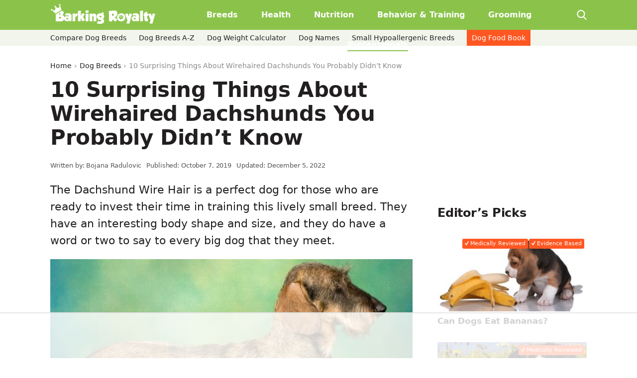

--- FILE ---
content_type: text/html; charset=UTF-8
request_url: https://barkingroyalty.com/wirehaired-dachshund/
body_size: 49678
content:
<!DOCTYPE html><html lang="en" xml:lang="en"><head><meta charset="utf-8"><meta name="viewport" content="width=device-width, initial-scale=1, minimum-scale=1, maximum-scale=1, user-scalable=0"><link rel="dns-prefetch" href="//fonts.gstatic.com"/><link rel="dns-prefetch" href="//ajax.googleapis.com"><link rel="dns-prefetch" href="//www.google-analytics.com"><link rel="dns-prefetch" href="//barkingroyalty.com"><link rel="dns-prefetch" href="//www.googletagmanager.com"><link rel="dns-prefetch" href="//connect.facebook.net"><link rel="shortcut icon" type="image/x-icon" href="https://barkingroyalty.com/wp-content/themes/barking-royalty-v2/assets/images/favicon.ico" /><title>10 Surprising Things About Wirehaired Dachshunds You Probably Didn&#039;t Know - Barking Royalty</title> <script data-no-optimize="1" data-cfasync="false">!function(){"use strict";const t={adt_ei:{identityApiKey:"plainText",source:"url",type:"plaintext",priority:1},adt_eih:{identityApiKey:"sha256",source:"urlh",type:"hashed",priority:2},sh_kit:{identityApiKey:"sha256",source:"urlhck",type:"hashed",priority:3}},e=Object.keys(t);function i(t){return function(t){const e=t.match(/((?=([a-z0-9._!#$%+^&*()[\]<>-]+))\2@[a-z0-9._-]+\.[a-z0-9._-]+)/gi);return e?e[0]:""}(function(t){return t.replace(/\s/g,"")}(t.toLowerCase()))}!async function(){const n=new URL(window.location.href),o=n.searchParams;let a=null;const r=Object.entries(t).sort(([,t],[,e])=>t.priority-e.priority).map(([t])=>t);for(const e of r){const n=o.get(e),r=t[e];if(!n||!r)continue;const c=decodeURIComponent(n),d="plaintext"===r.type&&i(c),s="hashed"===r.type&&c;if(d||s){a={value:c,config:r};break}}if(a){const{value:t,config:e}=a;window.adthrive=window.adthrive||{},window.adthrive.cmd=window.adthrive.cmd||[],window.adthrive.cmd.push(function(){window.adthrive.identityApi({source:e.source,[e.identityApiKey]:t},({success:i,data:n})=>{i?window.adthrive.log("info","Plugin","detectEmails",`Identity API called with ${e.type} email: ${t}`,n):window.adthrive.log("warning","Plugin","detectEmails",`Failed to call Identity API with ${e.type} email: ${t}`,n)})})}!function(t,e){const i=new URL(e);t.forEach(t=>i.searchParams.delete(t)),history.replaceState(null,"",i.toString())}(e,n)}()}();</script><meta name='robots' content='index, follow, max-image-preview:large, max-snippet:-1, max-video-preview:-1' /><style>img:is([sizes="auto" i],[sizes^="auto," i]){contain-intrinsic-size:3000px 1500px}</style><style data-no-optimize="1" data-cfasync="false">.adthrive-ad {
		margin-top: 10px;
		margin-bottom: 10px;
		text-align: center;
		overflow-x: visible;
		clear: both;
		line-height: 0;
	}
	.adthrive-ad {
clear: both;
overflow-x: visible !important;
}</style> <script data-no-optimize="1" data-cfasync="false">window.adthriveCLS = {
		enabledLocations: ['Content', 'Recipe'],
		injectedSlots: [],
		injectedFromPlugin: true,
		branch: '854f1bb',bucket: 'prod',			};
	window.adthriveCLS.siteAds = {"betaTester":false,"targeting":[{"value":"5cc3327f4ad53b289e05555c","key":"siteId"},{"value":"6233884db0461f70884cfa87","key":"organizationId"},{"value":"Barking Royalty","key":"siteName"},{"value":"AdThrive Edge","key":"service"},{"value":"on","key":"bidding"},{"value":["Pets"],"key":"verticals"}],"siteUrl":"http://barkingroyalty.com","siteId":"5cc3327f4ad53b289e05555c","siteName":"Barking Royalty","breakpoints":{"tablet":768,"desktop":1024},"cloudflare":null,"adUnits":[{"sequence":1,"thirdPartyAdUnitName":null,"targeting":[{"value":["Sidebar"],"key":"location"}],"devices":["desktop"],"name":"Sidebar_1","sticky":false,"location":"Sidebar","dynamic":{"pageSelector":"body:not(.compare-foods-index):not(.compare-foods-single)","spacing":0,"max":1,"lazyMax":null,"enable":true,"lazy":false,"elementSelector":".homepage__sidebar > ul","skip":0,"classNames":[],"position":"beforebegin","every":1,"enabled":true},"stickyOverlapSelector":"","adSizes":[[160,600],[336,280],[320,50],[300,600],[250,250],[1,1],[320,100],[300,1050],[300,50],[300,420],[300,250]],"priority":299,"autosize":true},{"sequence":9,"thirdPartyAdUnitName":null,"targeting":[{"value":["Sidebar"],"key":"location"},{"value":true,"key":"sticky"}],"devices":["desktop"],"name":"Sidebar_9","sticky":true,"location":"Sidebar","dynamic":{"pageSelector":"body:not(.compare-foods-index):not(.compare-foods-single)","spacing":0,"max":1,"lazyMax":null,"enable":true,"lazy":false,"elementSelector":".homepage__sidebar","skip":0,"classNames":[],"position":"beforeend","every":1,"enabled":true},"stickyOverlapSelector":"","adSizes":[[160,600],[336,280],[320,50],[300,600],[250,250],[1,1],[320,100],[300,1050],[300,50],[300,420],[300,250]],"priority":291,"autosize":true},{"sequence":1,"thirdPartyAdUnitName":null,"targeting":[{"value":["Sidebar"],"key":"location"}],"devices":["desktop"],"name":"Sidebar_1","sticky":false,"location":"Sidebar","dynamic":{"pageSelector":"body:not(.compare-foods-index):not(.compare-foods-single)","spacing":0,"max":1,"lazyMax":null,"enable":true,"lazy":false,"elementSelector":".br-sidebar > ul li, .br-sidebar > .sidebar__widget","skip":1,"classNames":[],"position":"beforebegin","every":1,"enabled":true},"stickyOverlapSelector":"","adSizes":[[160,600],[336,280],[320,50],[300,600],[250,250],[1,1],[320,100],[300,1050],[300,50],[300,420],[300,250]],"priority":299,"autosize":true},{"sequence":9,"thirdPartyAdUnitName":null,"targeting":[{"value":["Sidebar"],"key":"location"},{"value":true,"key":"sticky"}],"devices":["desktop"],"name":"Sidebar_9","sticky":true,"location":"Sidebar","dynamic":{"pageSelector":"body:not(.compare-foods-index):not(.compare-foods-single)","spacing":0,"max":1,"lazyMax":null,"enable":true,"lazy":false,"elementSelector":".br-sidebar, .homepage__latest--inner","skip":0,"classNames":[],"position":"beforeend","every":1,"enabled":true},"stickyOverlapSelector":"","adSizes":[[160,600],[336,280],[320,50],[300,600],[250,250],[1,1],[320,100],[300,1050],[300,50],[300,420],[300,250]],"priority":291,"autosize":true},{"sequence":null,"thirdPartyAdUnitName":null,"targeting":[{"value":["Below Post"],"key":"location"}],"devices":["desktop","tablet","phone"],"name":"Below_Post","sticky":false,"location":"Below Post","dynamic":{"pageSelector":"body.single","spacing":0,"max":0,"lazyMax":1,"enable":true,"lazy":true,"elementSelector":".br-single-related","skip":0,"classNames":[],"position":"afterend","every":1,"enabled":true},"stickyOverlapSelector":"","adSizes":[[728,90],[336,280],[320,50],[468,60],[250,250],[1,1],[320,100],[970,250],[728,250],[300,250]],"priority":99,"autosize":true},{"sequence":null,"thirdPartyAdUnitName":null,"targeting":[{"value":["Footer"],"key":"location"},{"value":true,"key":"sticky"}],"devices":["tablet","phone","desktop"],"name":"Footer","sticky":true,"location":"Footer","dynamic":{"pageSelector":"body:not(.compare-foods-index):not(.compare-foods-single)","spacing":0,"max":1,"lazyMax":null,"enable":true,"lazy":false,"elementSelector":"body","skip":0,"classNames":[],"position":"beforeend","every":1,"enabled":true},"stickyOverlapSelector":"","adSizes":[[320,50],[320,100],[728,90],[970,90],[468,60],[1,1],[300,50]],"priority":-1,"autosize":true},{"sequence":null,"thirdPartyAdUnitName":null,"targeting":[{"value":["Content"],"key":"location"}],"devices":["desktop"],"name":"Content","sticky":false,"location":"Content","dynamic":{"pageSelector":"body:not(.archive):not(.compare-breeds-index):not(.compare-breeds-single):not(.compare-foods-index):not(.compare-foods-single)","spacing":1,"max":6,"lazyMax":93,"enable":true,"lazy":true,"elementSelector":".br-single__content > *:not(blockquote):not(h2):not(h3)","skip":2,"classNames":[],"position":"afterend","every":1,"enabled":true},"stickyOverlapSelector":"","adSizes":[[728,90],[336,280],[320,50],[468,60],[970,90],[250,250],[1,1],[320,100],[970,250],[1,2],[300,50],[300,300],[552,334],[728,250],[300,250]],"priority":199,"autosize":true},{"sequence":null,"thirdPartyAdUnitName":null,"targeting":[{"value":["Content"],"key":"location"}],"devices":["tablet"],"name":"Content","sticky":false,"location":"Content","dynamic":{"pageSelector":"body:not(.archive):not(.compare-breeds-index):not(.compare-breeds-single):not(.compare-foods-index):not(.compare-foods-single)","spacing":0.7,"max":9,"lazyMax":90,"enable":true,"lazy":true,"elementSelector":".br-single__content > *:not(blockquote):not(h2):not(h3)","skip":3,"classNames":[],"position":"afterend","every":1,"enabled":true},"stickyOverlapSelector":"","adSizes":[[728,90],[336,280],[320,50],[468,60],[970,90],[250,250],[1,1],[320,100],[970,250],[1,2],[300,50],[300,300],[552,334],[728,250],[300,250]],"priority":199,"autosize":true},{"sequence":null,"thirdPartyAdUnitName":null,"targeting":[{"value":["Content"],"key":"location"}],"devices":["phone"],"name":"Content","sticky":false,"location":"Content","dynamic":{"pageSelector":"body:not(.archive):not(.compare-breeds-index):not(.compare-breeds-single):not(.compare-foods-index):not(.compare-foods-single)","spacing":1,"max":9,"lazyMax":90,"enable":true,"lazy":true,"elementSelector":".br-single__content > *:not(blockquote):not(h2):not(h3)","skip":2,"classNames":[],"position":"afterend","every":1,"enabled":true},"stickyOverlapSelector":"","adSizes":[[728,90],[336,280],[320,50],[468,60],[970,90],[250,250],[1,1],[320,100],[970,250],[1,2],[300,50],[300,300],[552,334],[728,250],[300,250]],"priority":199,"autosize":true},{"sequence":null,"thirdPartyAdUnitName":null,"targeting":[{"value":["Header"],"key":"location"}],"devices":["desktop","tablet","phone"],"name":"Header","sticky":false,"location":"Header","dynamic":{"pageSelector":"body.compare-breeds-index","spacing":0,"max":1,"lazyMax":null,"enable":true,"lazy":false,"elementSelector":".compare-breeds__content","skip":0,"classNames":[],"position":"afterbegin","every":1,"enabled":true},"stickyOverlapSelector":"","adSizes":[[728,90],[970,250],[970,90],[468,60],[320,50],[320,100],[1,1],[300,50],[728,250]],"priority":399,"autosize":true},{"sequence":null,"thirdPartyAdUnitName":null,"targeting":[{"value":["Content"],"key":"location"}],"devices":["desktop"],"name":"Content","sticky":false,"location":"Content","dynamic":{"pageSelector":"body.compare-breeds-index","spacing":0.85,"max":9,"lazyMax":90,"enable":true,"lazy":true,"elementSelector":".br-single__content > *:not(h2):not(h3):not(h4), .br-single__content > * > li","skip":4,"classNames":[],"position":"afterend","every":1,"enabled":true},"stickyOverlapSelector":"","adSizes":[[728,90],[336,280],[320,50],[468,60],[970,90],[250,250],[1,1],[320,100],[970,250],[1,2],[300,50],[300,300],[552,334],[728,250],[300,250]],"priority":199,"autosize":true},{"sequence":null,"thirdPartyAdUnitName":null,"targeting":[{"value":["Content"],"key":"location"}],"devices":["tablet","phone"],"name":"Content","sticky":false,"location":"Content","dynamic":{"pageSelector":"body.compare-breeds-index","spacing":0.85,"max":9,"lazyMax":90,"enable":true,"lazy":true,"elementSelector":".br-single__content > *:not(h2):not(h3):not(h4), .br-single__content > * > li","skip":4,"classNames":[],"position":"afterend","every":1,"enabled":true},"stickyOverlapSelector":"","adSizes":[[728,90],[336,280],[320,50],[468,60],[970,90],[250,250],[1,1],[320,100],[970,250],[1,2],[300,50],[300,300],[552,334],[728,250],[300,250]],"priority":199,"autosize":true},{"sequence":null,"thirdPartyAdUnitName":null,"targeting":[{"value":["Content"],"key":"location"}],"devices":["desktop"],"name":"Content","sticky":false,"location":"Content","dynamic":{"pageSelector":"body.compare-breeds-single","spacing":0.85,"max":9,"lazyMax":90,"enable":true,"lazy":true,"elementSelector":".br-single__content > *:not(h2):not(h3):not(h4), .br-single__content > * > li","skip":4,"classNames":[],"position":"afterend","every":1,"enabled":true},"stickyOverlapSelector":"","adSizes":[[728,90],[336,280],[320,50],[468,60],[970,90],[250,250],[1,1],[320,100],[970,250],[1,2],[300,50],[300,300],[552,334],[728,250],[300,250]],"priority":199,"autosize":true},{"sequence":null,"thirdPartyAdUnitName":null,"targeting":[{"value":["Content"],"key":"location"}],"devices":["tablet","phone"],"name":"Content","sticky":false,"location":"Content","dynamic":{"pageSelector":"body.compare-breeds-single","spacing":0.85,"max":9,"lazyMax":90,"enable":true,"lazy":true,"elementSelector":".br-single__content > *:not(h2):not(h3):not(h4), .br-single__content > * > li","skip":4,"classNames":[],"position":"afterend","every":1,"enabled":true},"stickyOverlapSelector":"","adSizes":[[728,90],[336,280],[320,50],[468,60],[970,90],[250,250],[1,1],[320,100],[970,250],[1,2],[300,50],[300,300],[552,334],[728,250],[300,250]],"priority":199,"autosize":true}],"adDensityLayout":{"mobile":{"adDensity":0.26,"onePerViewport":false},"pageOverrides":[],"desktop":{"adDensity":0.26,"onePerViewport":false}},"adDensityEnabled":true,"siteExperiments":[],"adTypes":{"sponsorTileDesktop":true,"interscrollerDesktop":true,"nativeBelowPostDesktop":true,"miniscroller":true,"largeFormatsMobile":true,"nativeMobileContent":true,"inRecipeRecommendationMobile":true,"nativeMobileRecipe":true,"sponsorTileMobile":true,"expandableCatalogAdsMobile":false,"frameAdsMobile":true,"outstreamMobile":true,"nativeHeaderMobile":true,"frameAdsDesktop":true,"inRecipeRecommendationDesktop":true,"expandableFooterDesktop":true,"nativeDesktopContent":true,"outstreamDesktop":true,"animatedFooter":true,"skylineHeader":false,"expandableFooter":true,"nativeDesktopSidebar":true,"videoFootersMobile":true,"videoFootersDesktop":true,"interscroller":true,"nativeDesktopRecipe":true,"nativeHeaderDesktop":true,"nativeBelowPostMobile":true,"expandableCatalogAdsDesktop":false,"largeFormatsDesktop":true},"adOptions":{"theTradeDesk":true,"undertone":false,"sidebarConfig":{"dynamicStickySidebar":{"minHeight":1800,"enabled":true,"blockedSelectors":[]}},"footerCloseButton":true,"teads":true,"seedtag":true,"pmp":true,"thirtyThreeAcross":true,"sharethrough":true,"optimizeVideoPlayersForEarnings":true,"removeVideoTitleWrapper":true,"pubMatic":true,"contentTermsFooterEnabled":true,"chicory":false,"infiniteScroll":false,"longerVideoAdPod":true,"yahoossp":true,"spa":false,"stickyContainerConfig":{"recipeDesktop":{"minHeight":null,"enabled":false},"blockedSelectors":[],"stickyHeaderSelectors":[],"content":{"minHeight":null,"enabled":false},"recipeMobile":{"minHeight":null,"enabled":false}},"gatedPrint":{"siteEmailServiceProviderId":null,"defaultOptIn":false,"closeButtonEnabled":false,"enabled":false,"newsletterPromptEnabled":false},"yieldmo":true,"footerSelector":"","amazonUAM":true,"gamMCMEnabled":true,"gamMCMChildNetworkCode":"94558733","stickyContainerAds":false,"rubiconMediaMath":true,"rubicon":true,"conversant":true,"openx":true,"customCreativeEnabled":true,"mobileHeaderHeight":1,"secColor":"#000000","unruly":true,"mediaGrid":true,"bRealTime":true,"adInViewTime":null,"gumgum":true,"comscoreFooter":true,"desktopInterstitial":false,"contentAdXExpansionDesktop":true,"amx":true,"footerCloseButtonDesktop":true,"ozone":true,"isAutoOptimized":false,"comscoreTAL":true,"targetaff":false,"bgColor":"#FFFFFF","advancePlaylistOptions":{"playlistPlayer":{"enabled":true},"relatedPlayer":{"enabled":true,"applyToFirst":true}},"kargo":true,"liveRampATS":true,"footerCloseButtonMobile":true,"interstitialBlockedPageSelectors":"","prioritizeShorterVideoAds":true,"allowSmallerAdSizes":true,"comscore":"Lifestyle","blis":true,"wakeLock":{"desktopEnabled":true,"mobileValue":15,"mobileEnabled":true,"desktopValue":30},"mobileInterstitial":false,"tripleLift":true,"sensitiveCategories":["alc","cbd","conl","drg","gamv","pol","wtl"],"liveRamp":true,"mobileInterstitialBlockedPageSelectors":"","adthriveEmailIdentity":true,"criteo":true,"nativo":true,"infiniteScrollOptions":{"selector":"","heightThreshold":0},"dynamicContentSlotLazyLoading":true,"clsOptimizedAds":true,"ogury":true,"verticals":["Pets"],"inImage":false,"stackadapt":true,"usCMP":{"enabled":false,"regions":[]},"contentAdXExpansionMobile":true,"advancePlaylist":true,"medianet":true,"delayLoading":true,"inImageZone":null,"appNexus":true,"rise":true,"liveRampId":"","infiniteScrollRefresh":false,"indexExchange":true},"siteAdsProfiles":[],"thirdPartySiteConfig":{"partners":{"discounts":[]}},"videoPlayers":{"contextual":{"autoplayCollapsibleEnabled":false,"overrideEmbedLocation":false,"defaultPlayerType":"static"},"videoEmbed":"wordpress","footerSelector":"","contentSpecificPlaylists":[],"players":[{"playlistId":"","pageSelector":"","devices":["desktop"],"description":"","skip":1,"title":"","type":"stickyRelated","enabled":true,"elementSelector":".br-single__content > *:not(blockquote):not(h2):not(h3)","id":4061884,"position":"afterend","saveVideoCloseState":false,"shuffle":false,"mobileHeaderSelector":null,"playerId":"veqH5fGe"},{"playlistId":"UYvI8ADI","pageSelector":"body:not(.compare-foods-index):not(.compare-foods-single)","devices":["mobile"],"mobileLocation":"top-center","description":"","skip":1,"title":"","type":"stickyPlaylist","enabled":true,"footerSelector":"","elementSelector":".br-single__content > *","id":4061887,"position":"afterend","saveVideoCloseState":false,"shuffle":true,"mobileHeaderSelector":null,"playerId":"CmkToPML"},{"playlistId":"UYvI8ADI","pageSelector":"body:not(.compare-foods-index):not(.compare-foods-single)","devices":["desktop"],"description":"","skip":1,"title":"","type":"stickyPlaylist","enabled":true,"footerSelector":"","elementSelector":".br-single__content > *:not(blockquote):not(h2):not(h3)","id":4061886,"position":"afterend","saveVideoCloseState":false,"shuffle":true,"mobileHeaderSelector":null,"playerId":"CmkToPML"},{"playlistId":"","pageSelector":"","devices":["mobile"],"mobileLocation":"top-center","description":"","skip":1,"title":"","type":"stickyRelated","enabled":true,"elementSelector":".br-single__content > *:not(blockquote):not(h2):not(h3)","id":4061885,"position":"afterend","saveVideoCloseState":false,"shuffle":false,"mobileHeaderSelector":null,"playerId":"veqH5fGe"},{"devices":["desktop","mobile"],"description":"","id":4061883,"title":"Stationary related player - desktop and mobile","type":"stationaryRelated","enabled":true,"playerId":"veqH5fGe"}],"partners":{"theTradeDesk":true,"unruly":true,"mediaGrid":true,"undertone":false,"gumgum":true,"seedtag":true,"amx":true,"ozone":true,"pmp":true,"kargo":true,"stickyOutstream":{"desktop":{"enabled":true},"blockedPageSelectors":"body.compare-foods-index, body.compare-foods-single","mobileLocation":"bottom-left","allowOnHomepage":true,"mobile":{"enabled":true},"saveVideoCloseState":false,"mobileHeaderSelector":null,"allowForPageWithStickyPlayer":{"enabled":true}},"sharethrough":true,"blis":true,"tripleLift":true,"pubMatic":true,"criteo":true,"yahoossp":true,"nativo":true,"stackadapt":true,"yieldmo":true,"amazonUAM":true,"medianet":true,"rubicon":true,"appNexus":true,"rise":true,"openx":true,"indexExchange":true}}};</script> <script data-no-optimize="1" data-cfasync="false">(function(w, d) {
	w.adthrive = w.adthrive || {};
	w.adthrive.cmd = w.adthrive.cmd || [];
	w.adthrive.plugin = 'adthrive-ads-3.9.0';
	w.adthrive.host = 'ads.adthrive.com';
	w.adthrive.integration = 'plugin';

	var commitParam = (w.adthriveCLS && w.adthriveCLS.bucket !== 'prod' && w.adthriveCLS.branch) ? '&commit=' + w.adthriveCLS.branch : '';

	var s = d.createElement('script');
	s.async = true;
	s.referrerpolicy='no-referrer-when-downgrade';
	s.src = 'https://' + w.adthrive.host + '/sites/5cc3327f4ad53b289e05555c/ads.min.js?referrer=' + w.encodeURIComponent(w.location.href) + commitParam + '&cb=' + (Math.floor(Math.random() * 100) + 1) + '';
	var n = d.getElementsByTagName('script')[0];
	n.parentNode.insertBefore(s, n);
})(window, document);</script> <link rel="dns-prefetch" href="https://ads.adthrive.com/"><link rel="preconnect" href="https://ads.adthrive.com/"><link rel="preconnect" href="https://ads.adthrive.com/" crossorigin><meta name="description" content="The Dachshund Wire Hair is an energetic and outgoing dog. But, how outgoing? Learn how easy-going Dachshund Wire Hair is and how loud do they bark." /><link rel="canonical" href="https://barkingroyalty.com/wirehaired-dachshund/" /><meta property="og:locale" content="en_US" /><meta property="og:type" content="article" /><meta property="og:title" content="10 Surprising Things About Wirehaired Dachshunds You Probably Didn&#039;t Know - Barking Royalty" /><meta property="og:description" content="The Dachshund Wire Hair is an energetic and outgoing dog. But, how outgoing? Learn how easy-going Dachshund Wire Hair is and how loud do they bark." /><meta property="og:url" content="https://barkingroyalty.com/wirehaired-dachshund/" /><meta property="og:site_name" content="Barking Royalty" /><meta property="article:published_time" content="2019-10-07T13:35:15+00:00" /><meta property="article:modified_time" content="2022-12-05T14:29:15+00:00" /><meta property="og:image" content="https://barkingroyalty.com/wp-content/uploads/2019/10/wair-hair-dachshund.jpg" /><meta property="og:image:width" content="754" /><meta property="og:image:height" content="424" /><meta property="og:image:type" content="image/jpeg" /><meta name="author" content="Bojana Radulovic" /><meta name="twitter:card" content="summary_large_image" /> <script type="application/ld+json" class="yoast-schema-graph">{"@context":"https://schema.org","@graph":[{"@type":"WebPage","@id":"https://barkingroyalty.com/wirehaired-dachshund/","url":"https://barkingroyalty.com/wirehaired-dachshund/","name":"10 Surprising Things About Wirehaired Dachshunds You Probably Didn't Know - Barking Royalty","isPartOf":{"@id":"https://barkingroyalty.com/#website"},"primaryImageOfPage":{"@id":"https://barkingroyalty.com/wirehaired-dachshund/#primaryimage"},"image":{"@id":"https://barkingroyalty.com/wirehaired-dachshund/#primaryimage"},"thumbnailUrl":"https://barkingroyalty.com/wp-content/uploads/2019/10/wair-hair-dachshund.jpg","datePublished":"2019-10-07T13:35:15+00:00","dateModified":"2022-12-05T14:29:15+00:00","author":{"@id":"https://barkingroyalty.com/#/schema/person/57d13902eb59c133d78e58a6ffa148fa"},"description":"The Dachshund Wire Hair is an energetic and outgoing dog. But, how outgoing? Learn how easy-going Dachshund Wire Hair is and how loud do they bark.","breadcrumb":{"@id":"https://barkingroyalty.com/wirehaired-dachshund/#breadcrumb"},"inLanguage":"en-US","potentialAction":[{"@type":"ReadAction","target":["https://barkingroyalty.com/wirehaired-dachshund/"]}]},{"@type":"ImageObject","inLanguage":"en-US","@id":"https://barkingroyalty.com/wirehaired-dachshund/#primaryimage","url":"https://barkingroyalty.com/wp-content/uploads/2019/10/wair-hair-dachshund.jpg","contentUrl":"https://barkingroyalty.com/wp-content/uploads/2019/10/wair-hair-dachshund.jpg","width":754,"height":424},{"@type":"BreadcrumbList","@id":"https://barkingroyalty.com/wirehaired-dachshund/#breadcrumb","itemListElement":[{"@type":"ListItem","position":1,"name":"Home","item":"https://barkingroyalty.com/"},{"@type":"ListItem","position":2,"name":"10 Surprising Things About Wirehaired Dachshunds You Probably Didn&#8217;t Know"}]},{"@type":"WebSite","@id":"https://barkingroyalty.com/#website","url":"https://barkingroyalty.com/","name":"Barking Royalty","description":"Dogs health and training tips","potentialAction":[{"@type":"SearchAction","target":{"@type":"EntryPoint","urlTemplate":"https://barkingroyalty.com/?s={search_term_string}"},"query-input":{"@type":"PropertyValueSpecification","valueRequired":true,"valueName":"search_term_string"}}],"inLanguage":"en-US"},{"@type":"Person","@id":"https://barkingroyalty.com/#/schema/person/57d13902eb59c133d78e58a6ffa148fa","name":"Bojana Radulovic","url":"https://barkingroyalty.com/author/bojana/"}]}</script> <style id='classic-theme-styles-inline-css' type='text/css'>/*! This file is auto-generated */
.wp-block-button__link{color:#fff;background-color:#32373c;border-radius:9999px;box-shadow:none;text-decoration:none;padding:calc(.667em + 2px) calc(1.333em + 2px);font-size:1.125em}.wp-block-file__button{background:#32373c;color:#fff;text-decoration:none}</style><style id='global-styles-inline-css' type='text/css'>:root{--wp--preset--aspect-ratio--square:1;--wp--preset--aspect-ratio--4-3:4/3;--wp--preset--aspect-ratio--3-4:3/4;--wp--preset--aspect-ratio--3-2:3/2;--wp--preset--aspect-ratio--2-3:2/3;--wp--preset--aspect-ratio--16-9:16/9;--wp--preset--aspect-ratio--9-16:9/16;--wp--preset--color--black:#000000;--wp--preset--color--cyan-bluish-gray:#abb8c3;--wp--preset--color--white:#ffffff;--wp--preset--color--pale-pink:#f78da7;--wp--preset--color--vivid-red:#cf2e2e;--wp--preset--color--luminous-vivid-orange:#ff6900;--wp--preset--color--luminous-vivid-amber:#fcb900;--wp--preset--color--light-green-cyan:#7bdcb5;--wp--preset--color--vivid-green-cyan:#00d084;--wp--preset--color--pale-cyan-blue:#8ed1fc;--wp--preset--color--vivid-cyan-blue:#0693e3;--wp--preset--color--vivid-purple:#9b51e0;--wp--preset--gradient--vivid-cyan-blue-to-vivid-purple:linear-gradient(135deg,rgba(6,147,227,1) 0%,rgb(155,81,224) 100%);--wp--preset--gradient--light-green-cyan-to-vivid-green-cyan:linear-gradient(135deg,rgb(122,220,180) 0%,rgb(0,208,130) 100%);--wp--preset--gradient--luminous-vivid-amber-to-luminous-vivid-orange:linear-gradient(135deg,rgba(252,185,0,1) 0%,rgba(255,105,0,1) 100%);--wp--preset--gradient--luminous-vivid-orange-to-vivid-red:linear-gradient(135deg,rgba(255,105,0,1) 0%,rgb(207,46,46) 100%);--wp--preset--gradient--very-light-gray-to-cyan-bluish-gray:linear-gradient(135deg,rgb(238,238,238) 0%,rgb(169,184,195) 100%);--wp--preset--gradient--cool-to-warm-spectrum:linear-gradient(135deg,rgb(74,234,220) 0%,rgb(151,120,209) 20%,rgb(207,42,186) 40%,rgb(238,44,130) 60%,rgb(251,105,98) 80%,rgb(254,248,76) 100%);--wp--preset--gradient--blush-light-purple:linear-gradient(135deg,rgb(255,206,236) 0%,rgb(152,150,240) 100%);--wp--preset--gradient--blush-bordeaux:linear-gradient(135deg,rgb(254,205,165) 0%,rgb(254,45,45) 50%,rgb(107,0,62) 100%);--wp--preset--gradient--luminous-dusk:linear-gradient(135deg,rgb(255,203,112) 0%,rgb(199,81,192) 50%,rgb(65,88,208) 100%);--wp--preset--gradient--pale-ocean:linear-gradient(135deg,rgb(255,245,203) 0%,rgb(182,227,212) 50%,rgb(51,167,181) 100%);--wp--preset--gradient--electric-grass:linear-gradient(135deg,rgb(202,248,128) 0%,rgb(113,206,126) 100%);--wp--preset--gradient--midnight:linear-gradient(135deg,rgb(2,3,129) 0%,rgb(40,116,252) 100%);--wp--preset--font-size--small:13px;--wp--preset--font-size--medium:20px;--wp--preset--font-size--large:36px;--wp--preset--font-size--x-large:42px;--wp--preset--spacing--20:0.44rem;--wp--preset--spacing--30:0.67rem;--wp--preset--spacing--40:1rem;--wp--preset--spacing--50:1.5rem;--wp--preset--spacing--60:2.25rem;--wp--preset--spacing--70:3.38rem;--wp--preset--spacing--80:5.06rem;--wp--preset--shadow--natural:6px 6px 9px rgba(0, 0, 0, 0.2);--wp--preset--shadow--deep:12px 12px 50px rgba(0, 0, 0, 0.4);--wp--preset--shadow--sharp:6px 6px 0px rgba(0, 0, 0, 0.2);--wp--preset--shadow--outlined:6px 6px 0px -3px rgba(255, 255, 255, 1), 6px 6px rgba(0, 0, 0, 1);--wp--preset--shadow--crisp:6px 6px 0px rgba(0, 0, 0, 1)}:where(.is-layout-flex){gap:.5em}:where(.is-layout-grid){gap:.5em}body .is-layout-flex{display:flex}.is-layout-flex{flex-wrap:wrap;align-items:center}.is-layout-flex>:is(*,div){margin:0}body .is-layout-grid{display:grid}.is-layout-grid>:is(*,div){margin:0}:where(.wp-block-columns.is-layout-flex){gap:2em}:where(.wp-block-columns.is-layout-grid){gap:2em}:where(.wp-block-post-template.is-layout-flex){gap:1.25em}:where(.wp-block-post-template.is-layout-grid){gap:1.25em}.has-black-color{color:var(--wp--preset--color--black)!important}.has-cyan-bluish-gray-color{color:var(--wp--preset--color--cyan-bluish-gray)!important}.has-white-color{color:var(--wp--preset--color--white)!important}.has-pale-pink-color{color:var(--wp--preset--color--pale-pink)!important}.has-vivid-red-color{color:var(--wp--preset--color--vivid-red)!important}.has-luminous-vivid-orange-color{color:var(--wp--preset--color--luminous-vivid-orange)!important}.has-luminous-vivid-amber-color{color:var(--wp--preset--color--luminous-vivid-amber)!important}.has-light-green-cyan-color{color:var(--wp--preset--color--light-green-cyan)!important}.has-vivid-green-cyan-color{color:var(--wp--preset--color--vivid-green-cyan)!important}.has-pale-cyan-blue-color{color:var(--wp--preset--color--pale-cyan-blue)!important}.has-vivid-cyan-blue-color{color:var(--wp--preset--color--vivid-cyan-blue)!important}.has-vivid-purple-color{color:var(--wp--preset--color--vivid-purple)!important}.has-black-background-color{background-color:var(--wp--preset--color--black)!important}.has-cyan-bluish-gray-background-color{background-color:var(--wp--preset--color--cyan-bluish-gray)!important}.has-white-background-color{background-color:var(--wp--preset--color--white)!important}.has-pale-pink-background-color{background-color:var(--wp--preset--color--pale-pink)!important}.has-vivid-red-background-color{background-color:var(--wp--preset--color--vivid-red)!important}.has-luminous-vivid-orange-background-color{background-color:var(--wp--preset--color--luminous-vivid-orange)!important}.has-luminous-vivid-amber-background-color{background-color:var(--wp--preset--color--luminous-vivid-amber)!important}.has-light-green-cyan-background-color{background-color:var(--wp--preset--color--light-green-cyan)!important}.has-vivid-green-cyan-background-color{background-color:var(--wp--preset--color--vivid-green-cyan)!important}.has-pale-cyan-blue-background-color{background-color:var(--wp--preset--color--pale-cyan-blue)!important}.has-vivid-cyan-blue-background-color{background-color:var(--wp--preset--color--vivid-cyan-blue)!important}.has-vivid-purple-background-color{background-color:var(--wp--preset--color--vivid-purple)!important}.has-black-border-color{border-color:var(--wp--preset--color--black)!important}.has-cyan-bluish-gray-border-color{border-color:var(--wp--preset--color--cyan-bluish-gray)!important}.has-white-border-color{border-color:var(--wp--preset--color--white)!important}.has-pale-pink-border-color{border-color:var(--wp--preset--color--pale-pink)!important}.has-vivid-red-border-color{border-color:var(--wp--preset--color--vivid-red)!important}.has-luminous-vivid-orange-border-color{border-color:var(--wp--preset--color--luminous-vivid-orange)!important}.has-luminous-vivid-amber-border-color{border-color:var(--wp--preset--color--luminous-vivid-amber)!important}.has-light-green-cyan-border-color{border-color:var(--wp--preset--color--light-green-cyan)!important}.has-vivid-green-cyan-border-color{border-color:var(--wp--preset--color--vivid-green-cyan)!important}.has-pale-cyan-blue-border-color{border-color:var(--wp--preset--color--pale-cyan-blue)!important}.has-vivid-cyan-blue-border-color{border-color:var(--wp--preset--color--vivid-cyan-blue)!important}.has-vivid-purple-border-color{border-color:var(--wp--preset--color--vivid-purple)!important}.has-vivid-cyan-blue-to-vivid-purple-gradient-background{background:var(--wp--preset--gradient--vivid-cyan-blue-to-vivid-purple)!important}.has-light-green-cyan-to-vivid-green-cyan-gradient-background{background:var(--wp--preset--gradient--light-green-cyan-to-vivid-green-cyan)!important}.has-luminous-vivid-amber-to-luminous-vivid-orange-gradient-background{background:var(--wp--preset--gradient--luminous-vivid-amber-to-luminous-vivid-orange)!important}.has-luminous-vivid-orange-to-vivid-red-gradient-background{background:var(--wp--preset--gradient--luminous-vivid-orange-to-vivid-red)!important}.has-very-light-gray-to-cyan-bluish-gray-gradient-background{background:var(--wp--preset--gradient--very-light-gray-to-cyan-bluish-gray)!important}.has-cool-to-warm-spectrum-gradient-background{background:var(--wp--preset--gradient--cool-to-warm-spectrum)!important}.has-blush-light-purple-gradient-background{background:var(--wp--preset--gradient--blush-light-purple)!important}.has-blush-bordeaux-gradient-background{background:var(--wp--preset--gradient--blush-bordeaux)!important}.has-luminous-dusk-gradient-background{background:var(--wp--preset--gradient--luminous-dusk)!important}.has-pale-ocean-gradient-background{background:var(--wp--preset--gradient--pale-ocean)!important}.has-electric-grass-gradient-background{background:var(--wp--preset--gradient--electric-grass)!important}.has-midnight-gradient-background{background:var(--wp--preset--gradient--midnight)!important}.has-small-font-size{font-size:var(--wp--preset--font-size--small)!important}.has-medium-font-size{font-size:var(--wp--preset--font-size--medium)!important}.has-large-font-size{font-size:var(--wp--preset--font-size--large)!important}.has-x-large-font-size{font-size:var(--wp--preset--font-size--x-large)!important}:where(.wp-block-post-template.is-layout-flex){gap:1.25em}:where(.wp-block-post-template.is-layout-grid){gap:1.25em}:where(.wp-block-columns.is-layout-flex){gap:2em}:where(.wp-block-columns.is-layout-grid){gap:2em}:root :where(.wp-block-pullquote){font-size:1.5em;line-height:1.6}</style><link data-optimized="1" rel='stylesheet' id='main-css-css' href='https://barkingroyalty.com/wp-content/litespeed/css/54feff30816749abadeae3afd8beb7ac.css?ver=11309' type='text/css' media='all' /> <script type="text/javascript">BRSettings = {                           
        ajaxUrl: 'https://barkingroyalty.com/wp-admin/admin-ajax.php',
        homeUrl: 'https://barkingroyalty.com',
        category: 'Dog Breeds',
        post_id: '7234',
		compare: 'n/a'
    };</script> <style type="text/css" id="tve_global_variables">:root{--tcb-background-author-image:url(https://secure.gravatar.com/avatar/09a139c0cf35b27b96d62b96cba4d487?s=256&d=mm&r=g);--tcb-background-user-image:url();--tcb-background-featured-image-thumbnail:url(https://barkingroyalty.com/wp-content/uploads/2019/10/wair-hair-dachshund.jpg)}</style><style type="text/css" id="thrive-default-styles"></style><script data-no-optimize='1' data-cfasync='false' id='comscore-loader-854f1bb'>(function(){window.adthriveCLS.buildDate=`2025-10-06`;var e=(e,t)=>()=>(e&&(t=e(e=0)),t);function t(e){"@babel/helpers - typeof";return t=typeof Symbol==`function`&&typeof Symbol.iterator==`symbol`?function(e){return typeof e}:function(e){return e&&typeof Symbol==`function`&&e.constructor===Symbol&&e!==Symbol.prototype?`symbol`:typeof e},t(e)}var n=e((()=>{}));function r(e,n){if(t(e)!=`object`||!e)return e;var r=e[Symbol.toPrimitive];if(r!==void 0){var i=r.call(e,n||`default`);if(t(i)!=`object`)return i;throw TypeError(`@@toPrimitive must return a primitive value.`)}return(n===`string`?String:Number)(e)}var i=e((()=>{n()}));function a(e){var n=r(e,`string`);return t(n)==`symbol`?n:n+``}var o=e((()=>{n(),i()}));function s(e,t,n){return(t=a(t))in e?Object.defineProperty(e,t,{value:n,enumerable:!0,configurable:!0,writable:!0}):e[t]=n,e}var c=e((()=>{o()}));function l(e,t){var n=Object.keys(e);if(Object.getOwnPropertySymbols){var r=Object.getOwnPropertySymbols(e);t&&(r=r.filter(function(t){return Object.getOwnPropertyDescriptor(e,t).enumerable})),n.push.apply(n,r)}return n}function u(e){for(var t=1;t<arguments.length;t++){var n=arguments[t]==null?{}:arguments[t];t%2?l(Object(n),!0).forEach(function(t){s(e,t,n[t])}):Object.getOwnPropertyDescriptors?Object.defineProperties(e,Object.getOwnPropertyDescriptors(n)):l(Object(n)).forEach(function(t){Object.defineProperty(e,t,Object.getOwnPropertyDescriptor(n,t))})}return e}var d=e((()=>{c()})),f,p=e((()=>{c(),f=class{constructor(){s(this,`name`,void 0),s(this,`disable`,void 0),s(this,`gdprPurposes`,void 0)}}})),m,h,g,_=e((()=>{p(),c(),d(),m=[`mcmpfreqrec`],h=class extends f{constructor(...e){super(...e),s(this,`name`,`BrowserStorage`),s(this,`disable`,!1),s(this,`gdprPurposes`,[1]),s(this,`_sessionStorageHandlerQueue`,[]),s(this,`_localStorageHandlerQueue`,[]),s(this,`_cookieHandlerQueue`,[]),s(this,`_gdpr`,void 0),s(this,`_shouldQueue`,!1)}init(e){this._gdpr=e.gdpr===`true`,this._shouldQueue=this._gdpr}clearQueue(e){e&&(this._shouldQueue=!1,this._sessionStorageHandlerQueue.forEach(e=>{this.setSessionStorage(e.key,e.value)}),this._localStorageHandlerQueue.forEach(e=>{if(e.key===`adthrive_abgroup`){let t=Object.keys(e.value)[0],n=e.value[t],r=e.value[`${t}_weight`];this.getOrSetABGroupLocalStorageValue(t,n,r,{value:24,unit:`hours`})}else e.expiry?e.type===`internal`?this.setExpirableInternalLocalStorage(e.key,e.value,{expiry:e.expiry,resetOnRead:e.resetOnRead}):this.setExpirableExternalLocalStorage(e.key,e.value,{expiry:e.expiry,resetOnRead:e.resetOnRead}):e.type===`internal`?this.setInternalLocalStorage(e.key,e.value):this.setExternalLocalStorage(e.key,e.value)}),this._cookieHandlerQueue.forEach(e=>{e.type===`internal`?this.setInternalCookie(e.key,e.value):this.setExternalCookie(e.key,e.value)})),this._sessionStorageHandlerQueue=[],this._localStorageHandlerQueue=[],this._cookieHandlerQueue=[]}readInternalCookie(e){return this._verifyInternalKey(e),this._readCookie(e)}readExternalCookie(e){return this._readCookie(e)}readExternalCookieList(e){return this._readCookieList(e)}getAllCookies(){return this._getCookies()}readInternalLocalStorage(e){return this._verifyInternalKey(e),this._readFromLocalStorage(e)}readExternalLocalStorage(e){return this._readFromLocalStorage(e)}readSessionStorage(e){let t=window.sessionStorage.getItem(e);if(!t)return null;try{return JSON.parse(t)}catch(e){return t}}deleteCookie(e){document.cookie=`${e}=; SameSite=None; Secure; expires=Thu, 01 Jan 1970 00:00:00 UTC; path=/`}deleteLocalStorage(e){window.localStorage.removeItem(e)}deleteSessionStorage(e){window.sessionStorage.removeItem(e)}setInternalCookie(e,t,n){this._verifyInternalKey(e),this._setCookieValue(`internal`,e,t,n)}setExternalCookie(e,t,n){this._setCookieValue(`external`,e,t,n)}setInternalLocalStorage(e,t){if(this._verifyInternalKey(e),this._gdpr&&this._shouldQueue){let n={key:e,value:t,type:`internal`};this._localStorageHandlerQueue.push(n)}else{let n=typeof t==`string`?t:JSON.stringify(t);window.localStorage.setItem(e,n)}}setExternalLocalStorage(e,t){if(this._gdpr&&this._shouldQueue){let n={key:e,value:t,type:`external`};this._localStorageHandlerQueue.push(n)}else{let n=typeof t==`string`?t:JSON.stringify(t);window.localStorage.setItem(e,n)}}setExpirableInternalLocalStorage(e,t,n){this._verifyInternalKey(e);try{var r,i;let a=(r=n==null?void 0:n.expiry)==null?{value:400,unit:`days`}:r,o=(i=n==null?void 0:n.resetOnRead)==null?!1:i;if(this._gdpr&&this._shouldQueue){let n={key:e,value:t,type:`internal`,expires:this._getExpiryDate(a),expiry:a,resetOnRead:o};this._localStorageHandlerQueue.push(n)}else{let n={value:t,type:`internal`,expires:this._getExpiryDate(a),expiry:a,resetOnRead:o};window.localStorage.setItem(e,JSON.stringify(n))}}catch(e){console.error(e)}}setExpirableExternalLocalStorage(e,t,n){try{var r,i;let a=(r=n==null?void 0:n.expiry)==null?{value:400,unit:`days`}:r,o=(i=n==null?void 0:n.resetOnRead)==null?!1:i;if(this._gdpr&&this._shouldQueue){let n={key:e,value:JSON.stringify(t),type:`external`,expires:this._getExpiryDate(a),expiry:a,resetOnRead:o};this._localStorageHandlerQueue.push(n)}else{let n={value:t,type:`external`,expires:this._getExpiryDate(a),expiry:a,resetOnRead:o};window.localStorage.setItem(e,JSON.stringify(n))}}catch(e){console.error(e)}}setSessionStorage(e,t){if(this._gdpr&&this._shouldQueue){let n={key:e,value:t};this._sessionStorageHandlerQueue.push(n)}else{let n=typeof t==`string`?t:JSON.stringify(t);window.sessionStorage.setItem(e,n)}}getOrSetABGroupLocalStorageValue(e,t,n,r,i=!0){let a=`adthrive_abgroup`,o=this.readInternalLocalStorage(a);if(o!==null){var s;let t=o[e],n=(s=o[`${e}_weight`])==null?null:s;if(this._isValidABGroupLocalStorageValue(t))return[t,n]}let c=u(u({},o),{},{[e]:t,[`${e}_weight`]:n});return r?this.setExpirableInternalLocalStorage(a,c,{expiry:r,resetOnRead:i}):this.setInternalLocalStorage(a,c),[t,n]}_isValidABGroupLocalStorageValue(e){return e!=null&&!(typeof e==`number`&&isNaN(e))}_getExpiryDate({value:e,unit:t}){let n=new Date;return t===`milliseconds`?n.setTime(n.getTime()+e):t==`seconds`?n.setTime(n.getTime()+e*1e3):t===`minutes`?n.setTime(n.getTime()+e*60*1e3):t===`hours`?n.setTime(n.getTime()+e*60*60*1e3):t===`days`?n.setTime(n.getTime()+e*24*60*60*1e3):t===`months`&&n.setTime(n.getTime()+e*30*24*60*60*1e3),n.toUTCString()}_resetExpiry(e){return e.expires=this._getExpiryDate(e.expiry),e}_readCookie(e){let t=document.cookie.split(`; `).find(t=>t.split(`=`)[0]===e);if(!t)return null;let n=t.split(`=`)[1];if(n)try{return JSON.parse(decodeURIComponent(n))}catch(e){return decodeURIComponent(n)}return null}_readCookieList(e){let t;for(let n of document.cookie.split(`;`)){let[r,...i]=n.split(`=`);r.trim()===e&&(t=i.join(`=`).trim())}return t&&JSON.parse(t)||[]}_getCookies(){let e=[];return document.cookie.split(`;`).forEach(t=>{let[n,r]=t.split(`=`).map(e=>e.trim());e.push({name:n,value:r})}),e}_readFromLocalStorage(e){let t=window.localStorage.getItem(e);if(!t)return null;try{let r=JSON.parse(t),i=r.expires&&new Date().getTime()>=new Date(r.expires).getTime();if(e===`adthrive_abgroup`&&r.created)return window.localStorage.removeItem(e),null;if(r.resetOnRead&&r.expires&&!i){var n;let t=this._resetExpiry(r);return window.localStorage.setItem(e,JSON.stringify(r)),(n=t.value)==null?t:n}else if(i)return window.localStorage.removeItem(e),null;if(Object.prototype.hasOwnProperty.call(r,`value`))try{let e=JSON.parse(r.value);return e}catch(e){return r.value}else return r}catch(e){return t}}_setCookieValue(e,t,n,r){try{if(this._gdpr&&this._shouldQueue){let r={key:t,value:n,type:e};this._cookieHandlerQueue.push(r)}else{var i,a,o;let e=this._getExpiryDate((i=r==null?void 0:r.expiry)==null?{value:400,unit:`days`}:i),s=(a=r==null?void 0:r.sameSite)==null?`None`:a,c=(o=r==null?void 0:r.secure)==null?!0:o,l=typeof n==`object`?JSON.stringify(n):n;document.cookie=`${t}=${l}; SameSite=${s}; ${c?`Secure;`:``} expires=${e}; path=/`}}catch(e){}}_verifyInternalKey(e){let t=e.startsWith(`adthrive_`),n=e.startsWith(`adt_`);if(!t&&!n&&!m.includes(e))throw Error(`When reading an internal cookie, the key must start with "adthrive_" or "adt_" or be part of the allowed legacy keys.`)}},g=new h})),v,y,b=e((()=>{v=(e,t)=>{let n=document.getElementsByTagName(`script`)[0];n&&n.parentNode&&!t?n.parentNode.insertBefore(e,n):document.body.appendChild(e)},y=(e,t=!1,n=!1,r=!1)=>new Promise((i,a)=>{let o=document.createElement(`script`);o.addEventListener(`error`,()=>a(Error(`Failed to import script ${e}`))),o.addEventListener(`load`,()=>i(o)),o.type=`text/javascript`,o.src=e,o.defer=n,o.async=r,v(o,t)})})),x,S,C=e((()=>{x=class{info(e,t,...n){this.call(console.info,e,t,...n)}warn(e,t,...n){this.call(console.warn,e,t,...n)}error(e,t,...n){this.call(console.error,e,t,...n),this.sendErrorLogToCommandQueue(e,t,...n)}event(e,t,...n){var r;((r=window.adthriveCLS)==null?void 0:r.bucket)===`debug`&&this.info(e,t)}sendErrorLogToCommandQueue(e,t,...n){window.adthrive=window.adthrive||{},window.adthrive.cmd=window.adthrive.cmd||[],window.adthrive.cmd.push(()=>{window.adthrive.logError!==void 0&&typeof window.adthrive.logError==`function`&&window.adthrive.logError(e,t,n)})}call(e,t,n,...r){let i=[`%c${t}::${n} `],a=[`color: #999; font-weight: bold;`];r.length>0&&typeof r[0]==`string`&&i.push(r.shift()),a.push(...r);try{Function.prototype.apply.call(e,console,[i.join(``),...a])}catch(e){console.error(e);return}}},S=new x})),w,T=e((()=>{w=()=>{let e=Math.max(document.documentElement.clientWidth||0,window.innerWidth||0),t=Math.max(document.documentElement.clientHeight||0,window.innerHeight||0);return{width:e,height:t}}})),E,D=e((()=>{E=()=>{let e=`python,apis,googleweblight,spider,crawler,curl,wget,ia_archiver,insights,baidu,bot,monitor,scraper,A6-Indexer,addthis,admantx,agentslug,alexa,anderspink,apache-httpclient,apachebench,apis-google,appengine-google,ask jeeves,asynchttpclient,awe.sm,baidu,barkrowler,biglotron,bingpreview,brandverify,bubing,butterfly,buzztalk,cf-uc,chatgpt,check_http,cloudflare,cmradar/0.1,coldfusion,comodo ssl checker,convera,copypants,crowsnest,curl,dap/nethttp,daumoa,deepseek,deepseekbot,developers.google.com/+/web/snippet/,digitalpersona fingerprint software,drupact,duckduck,elb-healthchecker,embedly,eoaagent,europarchive,eventmachine httpclient,evrinid,exaleadcloudview,ezooms,ez publish,facebookexternalhit,feedburner,feedfetcher-google,findlink,findthatfile,flipboardproxy,garlik,genieo,getprismatic.com,ghost,gigablast,go http package,google( page speed insights| web preview|google-site-verification|-structured-data-testing-tool|-structureddatatestingtool),gpt,gptbot,hatena,headless,heritrix,htmlparser,http(_request2|client|s|unit),httrack,hubspot,ichiro,icoreservice,idmarch,in(agist|sieve|stapaper),ips-agent,jack,jakarta commons,java,jetslide,jobseeker,js-kit,kimengi,knows.is,kraken,laconica,libwww,lighthouse,linode,lipperhey,longurl,ltx71,lwp-trivial,mappydata,mastodon,mediapartners-google,megaindex.ru,metauri,mfe_expand,mixnode,mon(tastic|tools),moreover,mrchrome,nberta,net(craft|researchserver|state|vibes),newrelicpinger,newspaper,newsme,ning,nightmare,nmap,nutch,online-domain-tools,openai,paessler,page(peek|sinventory|thing),panopta,peerindex,phantomjs,pingdom,plukkie,proximic,pu_in,publiclibraryarchive.org,python-(httplib2|requests|urllib),quanti,queryseeker,quicklook,qwanti,re-animator,readability,rebelmouse,relateiq,riddler,rssmicro,ruby,scrapy,seo-audit,seodiver,seokicks,shopwiki,shortlinktranslate,siege,sistrix,site24x7,siteexplorer,skypeuripreview,slack,slurp,socialrank,sogou,spinn3r,squider,statuscake,stripe,summify,teeraid,teoma,test certificate info,tineye,traackr,tweetedtimes,twikle,twitjobsearch,twitmunin,twurly,typhoeus,unwindfetch,uptim(e|ia),uptm.io,vagabondo,vb project,vigil,vkshare,wappalyzer,watchsumo,webceo,webdatascout,webmon,webscout,wesee,wget,whatsapp,whatweb,wikido,wordpress,wormly,wotbox,xenu link sleuth,xing-contenttabreceiver,yandex,yanga,yeti,yff35,yourls,zelist.ro,zibb,^Mozilla/5\\.0$,Viv/2`.split(`,`),t=new RegExp(e.join(`|`),`i`),n=window.navigator.userAgent.toLowerCase();return t.test(n)}})),O,k=e((()=>{c(),O=class{constructor(){s(this,`runTests`,()=>{let e=!1;if(window&&document){let t=[`webdriver`in window,`_Selenium_IDE_Recorder`in window,`callSelenium`in window,`_selenium`in window,`__webdriver_script_fn`in document,`__driver_evaluate`in document,`__webdriver_evaluate`in document,`__selenium_evaluate`in document,`__fxdriver_evaluate`in document,`__driver_unwrapped`in document,`__webdriver_unwrapped`in document,`__selenium_unwrapped`in document,`__fxdriver_unwrapped`in document,`__webdriver_script_func`in document,document.documentElement.getAttribute(`selenium`)!==null,document.documentElement.getAttribute(`webdriver`)!==null,document.documentElement.getAttribute(`driver`)!==null];e=t.some(e=>e)}return e})}isSelenium(){return this.runTests()}}})),A,j,M,N,P,F,I,L=e((()=>{T(),D(),k(),A=()=>{if(navigator&&navigator.webdriver)return`wdv`},j=()=>{if(navigator&&navigator.hardwareConcurrency>32)return`hwv`},M=()=>{if(navigator&&navigator.userAgent&&E())return`uav`},N=()=>{let e=w();if(e.width>5e3||e.height>5e3)return`vpv`},P=()=>{let e=document.createElement(`canvas`),t=e.getContext&&e.getContext(`webgl`),n=t&&t.getExtension&&t.getExtension(`WEBGL_debug_renderer_info`);if(n&&n.UNMASKED_RENDERER_WEBGL){let e=t&&t.getParameter(n.UNMASKED_RENDERER_WEBGL);if(e===`Google SwiftShader`)return`wglv`}},F=()=>{let e=new O;if(e.isSelenium())return`selenium`},I=()=>{let e=[N(),A(),M(),j(),P(),F()].filter(e=>!!e);return e.length?e:void 0}})),R,z,B,V,H=e((()=>{C(),_(),b(),L(),d(),R=()=>{let e=g.readExternalCookie(`usprivacy`);return e===`1YYY`},z=()=>{let e=`6035453`,t=R()?`0`:`1`,n=u({c1:`2`,c2:e,cs_fpid:g.readExternalCookie(`_pubcid`)||window.localStorage.getItem(`_pubcid`),cs_fpit:`o`,cs_fpdm:`*null`,cs_fpdt:`*null`,options:{enableFirstPartyCookie:!0}},{cs_ucfr:t||`0`});window._comscore=window._comscore||[],window._comscore.push(n);let r=`https://sb.scorecardresearch.com/cs/${e}/beacon.js`;y(r).catch(e=>{S.error(`ComscoreTrackerComponent`,`init`,`Error during Comscore beacon.js import: `,e)})},B=()=>{let e=`unknown`;if(typeof Intl<`u`&&typeof Intl.DateTimeFormat==`function`&&typeof Intl.DateTimeFormat().resolvedOptions==`function`){let t=Intl.DateTimeFormat().resolvedOptions();e=t.timeZone||`unknown`}return e.startsWith(`America/`)},V=()=>{I()||R()||B()&&z()}})),U=e((()=>{H(),V()}));U()})();</script><script data-no-optimize='1' data-cfasync='false' id='cls-disable-ads-854f1bb'>var cls_disable_ads=(function(exports){window.adthriveCLS.buildDate=`2025-10-06`;var t=(e,t)=>()=>(e&&(t=e(e=0)),t);function n(e){"@babel/helpers - typeof";return n=typeof Symbol==`function`&&typeof Symbol.iterator==`symbol`?function(e){return typeof e}:function(e){return e&&typeof Symbol==`function`&&e.constructor===Symbol&&e!==Symbol.prototype?`symbol`:typeof e},n(e)}var r=t((()=>{}));function i(e,t){if(n(e)!=`object`||!e)return e;var r=e[Symbol.toPrimitive];if(r!==void 0){var i=r.call(e,t||`default`);if(n(i)!=`object`)return i;throw TypeError(`@@toPrimitive must return a primitive value.`)}return(t===`string`?String:Number)(e)}var a=t((()=>{r()}));function o(e){var t=i(e,`string`);return n(t)==`symbol`?t:t+``}var s=t((()=>{r(),a()}));function c(e,t,n){return(t=o(t))in e?Object.defineProperty(e,t,{value:n,enumerable:!0,configurable:!0,writable:!0}):e[t]=n,e}var l=t((()=>{s()})),u,d=t((()=>{u={Below_Post_1:`Below_Post_1`,Below_Post:`Below_Post`,Content:`Content`,Content_1:`Content_1`,Content_2:`Content_2`,Content_3:`Content_3`,Content_4:`Content_4`,Content_5:`Content_5`,Content_6:`Content_6`,Content_7:`Content_7`,Content_8:`Content_8`,Content_9:`Content_9`,Recipe:`Recipe`,Recipe_1:`Recipe_1`,Recipe_2:`Recipe_2`,Recipe_3:`Recipe_3`,Recipe_4:`Recipe_4`,Recipe_5:`Recipe_5`,Native_Recipe:`Native_Recipe`,Footer_1:`Footer_1`,Footer:`Footer`,Header_1:`Header_1`,Header_2:`Header_2`,Header:`Header`,Sidebar_1:`Sidebar_1`,Sidebar_2:`Sidebar_2`,Sidebar_3:`Sidebar_3`,Sidebar_4:`Sidebar_4`,Sidebar_5:`Sidebar_5`,Sidebar_9:`Sidebar_9`,Sidebar:`Sidebar`,Interstitial_1:`Interstitial_1`,Interstitial:`Interstitial`,Video_StickyOutstream_1:`Video_StickyOutstream_1`,Video_StickyOutstream:`Video_StickyOutstream`,Video_StickyInstream:`Video_StickyInstream`,Sponsor_Tile:`Sponsor_Tile`}})),f,p=t((()=>{f=e=>{let t=window.location.href;return e.some(e=>{let n=new RegExp(e,`i`);return n.test(t)})}})),m,h=t((()=>{m=()=>window.adthriveCLS})),g,_,v=t((()=>{g=class{info(e,t,...n){this.call(console.info,e,t,...n)}warn(e,t,...n){this.call(console.warn,e,t,...n)}error(e,t,...n){this.call(console.error,e,t,...n),this.sendErrorLogToCommandQueue(e,t,...n)}event(e,t,...n){var r;((r=window.adthriveCLS)==null?void 0:r.bucket)===`debug`&&this.info(e,t)}sendErrorLogToCommandQueue(e,t,...n){window.adthrive=window.adthrive||{},window.adthrive.cmd=window.adthrive.cmd||[],window.adthrive.cmd.push(()=>{window.adthrive.logError!==void 0&&typeof window.adthrive.logError==`function`&&window.adthrive.logError(e,t,n)})}call(e,t,n,...r){let i=[`%c${t}::${n} `],a=[`color: #999; font-weight: bold;`];r.length>0&&typeof r[0]==`string`&&i.push(r.shift()),a.push(...r);try{Function.prototype.apply.call(e,console,[i.join(``),...a])}catch(e){console.error(e);return}}},_=new g})),y,b,x=t((()=>{v(),h(),d(),p(),l(),y=class{constructor(e){this.adthrive=e,c(this,`all`,!1),c(this,`content`,!1),c(this,`recipe`,!1),c(this,`video`,!1),c(this,`locations`,new Set),c(this,`reasons`,new Set),(this.urlHasEmail(window.location.href)||this.urlHasEmail(window.document.referrer))&&(this.all=!0,this.reasons.add(`all_email`));try{this.checkCommandQueue(),document.querySelector(`.tag-novideo`)!==null&&(this.video=!0,this.locations.add(`Video`),this.reasons.add(`video_tag`))}catch(e){_.error(`ClsDisableAds`,`checkCommandQueue`,e)}}checkCommandQueue(){this.adthrive&&this.adthrive.cmd&&this.adthrive.cmd.forEach(e=>{let t=e.toString(),n=this.extractAPICall(t,`disableAds`);n&&this.disableAllAds(this.extractPatterns(n));let r=this.extractAPICall(t,`disableContentAds`);r&&this.disableContentAds(this.extractPatterns(r));let i=this.extractAPICall(t,`disablePlaylistPlayers`);i&&this.disablePlaylistPlayers(this.extractPatterns(i))})}extractPatterns(e){let t=e.match(RegExp(`["'](.*?)['"]`,`g`));if(t!==null)return t.map(e=>e.replace(/["']/g,``))}extractAPICall(e,t){let n=RegExp(t+`\\((.*?)\\)`,`g`),r=e.match(n);return r===null?!1:r[0]}disableAllAds(e){(!e||f(e))&&(this.all=!0,this.reasons.add(`all_page`))}disableContentAds(e){(!e||f(e))&&(this.content=!0,this.recipe=!0,this.locations.add(u.Content),this.locations.add(u.Recipe),this.reasons.add(`content_plugin`))}disablePlaylistPlayers(e){(!e||f(e))&&(this.video=!0,this.locations.add(`Video`),this.reasons.add(`video_page`))}urlHasEmail(e){if(!e)return!1;let t=RegExp(`([A-Z0-9._%+-]+(@|%(25)*40)[A-Z0-9.-]+\\.[A-Z]{2,})`,`i`);return t.exec(e)!==null}},b=m(),b&&(b.disableAds=new y(window.adthrive))}));return x(),exports.ClsDisableAds=y,exports})({});</script><script data-no-optimize='1' data-cfasync='false' id='cls-header-insertion-854f1bb'>var cls_header_insertion=(function(exports){window.adthriveCLS.buildDate=`2025-10-06`;var t=(e,t)=>()=>(e&&(t=e(e=0)),t),n,r=t((()=>{n={Below_Post_1:`Below_Post_1`,Below_Post:`Below_Post`,Content:`Content`,Content_1:`Content_1`,Content_2:`Content_2`,Content_3:`Content_3`,Content_4:`Content_4`,Content_5:`Content_5`,Content_6:`Content_6`,Content_7:`Content_7`,Content_8:`Content_8`,Content_9:`Content_9`,Recipe:`Recipe`,Recipe_1:`Recipe_1`,Recipe_2:`Recipe_2`,Recipe_3:`Recipe_3`,Recipe_4:`Recipe_4`,Recipe_5:`Recipe_5`,Native_Recipe:`Native_Recipe`,Footer_1:`Footer_1`,Footer:`Footer`,Header_1:`Header_1`,Header_2:`Header_2`,Header:`Header`,Sidebar_1:`Sidebar_1`,Sidebar_2:`Sidebar_2`,Sidebar_3:`Sidebar_3`,Sidebar_4:`Sidebar_4`,Sidebar_5:`Sidebar_5`,Sidebar_9:`Sidebar_9`,Sidebar:`Sidebar`,Interstitial_1:`Interstitial_1`,Interstitial:`Interstitial`,Video_StickyOutstream_1:`Video_StickyOutstream_1`,Video_StickyOutstream:`Video_StickyOutstream`,Video_StickyInstream:`Video_StickyInstream`,Sponsor_Tile:`Sponsor_Tile`}})),i,a=t((()=>{i=e=>{let t={};return function(...n){let r=JSON.stringify(n);if(t[r])return t[r];let i=e.apply(this,n);return t[r]=i,i}}})),o,s,c,l,u,d,f,p,m,h,g,_,v,y,b,x,S,C,ee,te,ne=t((()=>{a(),o=navigator.vendor,s=navigator.userAgent,c=i(e=>/Edge\/|Edg\/|EdgiOS/.test(e||s)),l=i(e=>/YaBrowser/.test(e||s)),u=i(e=>/Firefox/.test(e||s)),d=i(e=>/Trident|MSIE/.test(e||s)),f=i(e=>/Opera|OPR/.test(e||s)),p=i((e,t)=>(/Chrom/.test(e||s)&&/Google/.test(t||o)||/CriOS/.test(e||s))&&!c(e)&&!f(e)&&!l(e)),m=i(e=>/Chrom|Applechromium/.test(e||s)),h=i((e,t)=>/Safari/.test(e||s)&&/Apple Computer/.test(t||o)&&!c(e)&&!f(e)&&!l(e)),g=i(()=>/WebKit/.test(s)),_=e=>{let t=e.indexOf(`Version/`);if(t!==-1){let n=t+8,r=e.indexOf(` `,n),i=e.substring(n,r);return i}let n=e.indexOf(`Safari/`);if(n!==-1){let t=n+7,r=e.indexOf(` `,t),i=e.substring(t,r);return i}return null},v=e=>{let t=e.indexOf(`Firefox/`);if(t!==-1){let n=t+8,r=e.indexOf(` `,n);r===-1&&(r=e.length);let i=e.substring(n,r);return i}return null},y=e=>{let t=e.indexOf(`Edg/`),n=4;if(t===-1&&(t=e.indexOf(`EdgiOS/`),n=7),t===-1&&(t=e.indexOf(`Edge/`),n=5),t!==-1){let r=t+n,i=e.indexOf(` `,r);i===-1&&(i=e.length);let a=e.substring(r,i);return a}return null},b=e=>{let t=e.indexOf(`MSIE `);if(t!==-1){let n=t+5,r=e.indexOf(`;`,n);r===-1&&(r=e.length);let i=e.substring(n,r);return i}},x=e=>{let t=e.indexOf(`OPR/`);if(t!==-1){let n=t+4,r=e.indexOf(` `,n),i=e.substring(n,r);return i}return`Unknown`},S=e=>{let t=e.indexOf(`Chrom`)===-1?e.indexOf(`CriOS`):e.indexOf(`Chrom`);if(t!==-1){let n=t+7,r=e.indexOf(` `,n),i=e.substring(n,r);return i}return null},C=i((e,t)=>p(e,t)?`Chrome`:h(e,t)?`Safari`:c(e)?`Edge`:u(e)?`Firefox`:f(e)?`Opera`:d(e)?`IE`:`Others`),ee=i((e,t)=>{let n=C(e||s,t||o);if(n===`Chrome`)return S(e||s);if(n===`Safari`)return _(e||s);if(n===`Firefox`)return v(e||s);if(n===`Edge`)return y(e||s);if(n===`IE`)return b(e||s);if(n===`Opera`)return x(e||s)}),te=i(()=>m()?`chromium`:g()?`webkit`:`other`)})),w,re=t((()=>{w=(e,t)=>e==null||e!==e?t:e})),T,ie=t((()=>{T=e=>{let t=e.clientWidth;if(getComputedStyle){let n=getComputedStyle(e,null);t-=parseFloat(n.paddingLeft||`0`)+parseFloat(n.paddingRight||`0`)}return t}})),E,ae=t((()=>{a(),E=i(()=>{let e=navigator.userAgent,t=/Tablet|iPad|Playbook|Nook|webOS|Kindle|Android (?!.*Mobile).*Safari|CrOS/i.test(e),n=RegExp(`Mobi|iP(hone|od)|Opera Mini`,`i`).test(e);return n&&!t})})),D,oe=t((()=>{D=class{}})),O,se=t((()=>{oe(),O=class extends D{constructor(e){super(),this._probability=e}get(){if(this._probability<0||this._probability>1)throw Error(`Invalid probability: ${this._probability}`);return Math.random()<this._probability}}}));function k(e){"@babel/helpers - typeof";return k=typeof Symbol==`function`&&typeof Symbol.iterator==`symbol`?function(e){return typeof e}:function(e){return e&&typeof Symbol==`function`&&e.constructor===Symbol&&e!==Symbol.prototype?`symbol`:typeof e},k(e)}var A=t((()=>{}));function ce(e,t){if(k(e)!=`object`||!e)return e;var n=e[Symbol.toPrimitive];if(n!==void 0){var r=n.call(e,t||`default`);if(k(r)!=`object`)return r;throw TypeError(`@@toPrimitive must return a primitive value.`)}return(t===`string`?String:Number)(e)}var le=t((()=>{A()}));function ue(e){var t=ce(e,`string`);return k(t)==`symbol`?t:t+``}var de=t((()=>{A(),le()}));function j(e,t,n){return(t=ue(t))in e?Object.defineProperty(e,t,{value:n,enumerable:!0,configurable:!0,writable:!0}):e[t]=n,e}var M=t((()=>{de()})),N,fe=t((()=>{se(),M(),N=class{constructor(){j(this,`_featureRollouts`,{}),j(this,`_checkedFeatureRollouts`,new Map),j(this,`_enabledFeatureRolloutIds`,[])}get siteFeatureRollouts(){return this._featureRollouts}_isRolloutEnabled(e){if(this._doesRolloutExist(e)){let t=this._featureRollouts[e],n=t.enabled,r=t.data;if(this._doesRolloutHaveConfig(e)&&this._isFeatureRolloutConfigType(r)){let e=r.pct_enabled?r.pct_enabled/100:1;n=n&&new O(e).get()}return n}return!1}isRolloutEnabled(e){var t;let n=(t=this._checkedFeatureRollouts.get(e))==null?this._isRolloutEnabled(e):t;return this._checkedFeatureRollouts.get(e)===void 0&&this._checkedFeatureRollouts.set(e,n),n}_doesRolloutExist(e){return this._featureRollouts&&!!this._featureRollouts[e]}_doesRolloutHaveConfig(e){return this._doesRolloutExist(e)&&`data`in this._featureRollouts[e]}_isFeatureRolloutConfigType(e){return typeof e==`object`&&!!e&&!!Object.keys(e).length}getSiteRolloutConfig(e){var t;let n=this.isRolloutEnabled(e),r=(t=this._featureRollouts[e])==null?void 0:t.data,i=n&&this._doesRolloutHaveConfig(e)&&this._isFeatureRolloutConfigType(r)?r:{};return i}get enabledFeatureRolloutIds(){return this._enabledFeatureRolloutIds}}})),P,pe=t((()=>{fe(),P=class extends N{constructor(e){super(),this._featureRollouts=e,this._setEnabledFeatureRolloutIds()}_setEnabledFeatureRolloutIds(){Object.entries(this._featureRollouts).forEach(([e,t])=>{this.isRolloutEnabled(e)&&t.featureRolloutId!==void 0&&this._enabledFeatureRolloutIds.push(t.featureRolloutId)})}}})),F,I,me=t((()=>{pe(),I=new P(window.adthriveCLS&&window.adthriveCLS.siteAds&&`featureRollouts`in window.adthriveCLS.siteAds?(F=window.adthriveCLS.siteAds.featureRollouts)==null?{}:F:{})})),L,R,z,B,V,H,U,W,he=t((()=>{r(),ne(),re(),ie(),ae(),me(),L=[[728,90],[300,250],[300,600],[320,50],[970,250],[160,600],[300,1050],[336,280],[970,90],[300,50],[320,100],[468,60],[250,250],[120,240],[1,1],[300,300],[300,420],[728,250],[320,300],[300,390]],R=new Map([[n.Footer,1],[n.Header,2],[n.Sidebar,3],[n.Content,4],[n.Recipe,5],[`Sidebar_sticky`,6],[`Below Post`,7]]),z=e=>L.filter(([t,n])=>e.some(([e,r])=>t===e&&n===r)),B=(e,[t,r],i)=>{let{location:a,sequence:o}=e;if(a===n.Footer)return!(i===`phone`&&t===320&&r===100);if(a===n.Header)return!0;if(a===n.Recipe)return!(E()&&i===`phone`&&(t===300&&r===390||t===320&&r===300));if(a===n.Sidebar){let t=e.adSizes.some(([,e])=>e<=300),n=!!o&&o<=5,i=r>300;return i&&!t||o===9?!0:n?i?e.sticky:!0:!i}else return!0},V=(e,t)=>{let{location:r,sticky:i}=e,a=r===n.Recipe&&t;if(a){let{recipeMobile:e,recipeDesktop:n}=t;if(E()&&e!=null&&e.enabled||!E()&&n!=null&&n.enabled)return!0}return r===n.Footer||i},H=(e,t)=>{let r=t.adUnits,i=I.isRolloutEnabled(`enable-250px-max-ad-height`);return r.filter(e=>e.dynamic!==void 0&&e.dynamic.enabled).map(r=>{let a=r.location.replace(/\s+/g,`_`),o=a===`Sidebar`?0:2;return a===n.Content&&i&&m()&&(r.adSizes=r.adSizes.filter(e=>e[1]<=250)),{auctionPriority:R.get(a)||8,location:a,sequence:w(r.sequence,1),thirdPartyAdUnitName:r.thirdPartyAdUnitName||``,sizes:z(r.adSizes).filter(t=>B(r,t,e)),devices:r.devices,pageSelector:w(r.dynamic.pageSelector,``).trim(),elementSelector:w(r.dynamic.elementSelector,``).trim(),position:w(r.dynamic.position,`beforebegin`),max:Math.floor(w(r.dynamic.max,0)),spacing:w(r.dynamic.spacing,0),skip:Math.floor(w(r.dynamic.skip,0)),every:Math.max(Math.floor(w(r.dynamic.every,1)),1),classNames:r.dynamic.classNames||[],sticky:V(r,t.adOptions.stickyContainerConfig),stickyOverlapSelector:w(r.stickyOverlapSelector,``).trim(),autosize:r.autosize,special:w(r.targeting,[]).filter(e=>e.key===`special`).reduce((e,t)=>e.concat(...t.value),[]),lazy:w(r.dynamic.lazy,!1),lazyMax:w(r.dynamic.lazyMax,o),lazyMaxDefaulted:r.dynamic.lazyMax===0?!1:!r.dynamic.lazyMax,name:r.name}})},U=(e,t)=>{let r=T(t),i=e.sticky&&e.location===n.Sidebar;return e.sizes.filter(t=>{let n=e.autosize?t[0]<=r||t[0]<=320:!0,a=i?t[1]<=window.innerHeight-100:!0;return n&&a})},W=(e,t)=>e.devices.includes(t)})),G,ge=t((()=>{G=(e,t)=>{let n=window.innerWidth;return n>=t?`desktop`:n>=e?`tablet`:`phone`}})),K,q,_e=t((()=>{K=e=>`adthrive-${e.location.replace(`_`,`-`).toLowerCase()}`,q=e=>`${K(e)}-${e.sequence}`})),J,Y,ve=t((()=>{J=[`siteId`,`siteName`,`adOptions`,`breakpoints`,`adUnits`],Y=(e,t=J)=>{if(!e)return window.adthriveCLS&&(window.adthriveCLS.disabled=!0),!1;for(let n=0;n<t.length;n++)if(!e[t[n]])return window.adthriveCLS&&(window.adthriveCLS.disabled=!0),!1;return!0}})),X,ye=t((()=>{X=()=>window.adthriveCLS})),Z,Q,be=t((()=>{Z=class{info(e,t,...n){this.call(console.info,e,t,...n)}warn(e,t,...n){this.call(console.warn,e,t,...n)}error(e,t,...n){this.call(console.error,e,t,...n),this.sendErrorLogToCommandQueue(e,t,...n)}event(e,t,...n){var r;((r=window.adthriveCLS)==null?void 0:r.bucket)===`debug`&&this.info(e,t)}sendErrorLogToCommandQueue(e,t,...n){window.adthrive=window.adthrive||{},window.adthrive.cmd=window.adthrive.cmd||[],window.adthrive.cmd.push(()=>{window.adthrive.logError!==void 0&&typeof window.adthrive.logError==`function`&&window.adthrive.logError(e,t,n)})}call(e,t,n,...r){let i=[`%c${t}::${n} `],a=[`color: #999; font-weight: bold;`];r.length>0&&typeof r[0]==`string`&&i.push(r.shift()),a.push(...r);try{Function.prototype.apply.call(e,console,[i.join(``),...a])}catch(e){console.error(e);return}}},Q=new Z})),$,xe=t((()=>{he(),be(),ye(),r(),ve(),_e(),ge(),M(),$=class{constructor(e){this.adthriveCLS=e,j(this,`deviceToMinHeight`,{desktop:`90px`,tablet:`90px`,phone:`50px`}),j(this,`_device`,void 0);let{tablet:t,desktop:n}=this.adthriveCLS.siteAds.breakpoints;this._device=G(t,n)}start(){try{let e=H(this._device,this.adthriveCLS.siteAds).filter(e=>this.locationEnabled(e)).filter(e=>W(e,this._device));for(let t=0;t<e.length;t++)window.requestAnimationFrame(this.inject.bind(this,e[t],document))}catch(e){Q.error(`ClsHeaderInjector`,`start`,e)}}inject(e,t=document){if(document.readyState===`complete`)return;if(e.pageSelector.length!==0){let t=document.querySelector(e.pageSelector);if(!t){window.requestAnimationFrame(this.inject.bind(this,e,document));return}}let r=this.getElements(e.elementSelector,t);if(r){let i=this.getDynamicElementId(e),a=K(e),o=q(e),s=[a,o,...e.classNames],c=this.addAd(r,i,e.position,s);if(c){let r=U(e,c);if(r.length>0){let i={clsDynamicAd:e,dynamicAd:e,element:c,sizes:r,name:n.Header_1,infinite:t!==document};this.adthriveCLS.injectedSlots.some(e=>e.name===n.Header_1)||this.adthriveCLS.injectedSlots.push(i),c.style.minHeight=this.deviceToMinHeight[this._device]}}return}window.requestAnimationFrame(this.inject.bind(this,e,document))}getDynamicElementId(e){return`AdThrive_${e.location}_${e.sequence}_${this._device}`}getElements(e,t=document){return t.querySelector(e)}addAd(e,t,n,r=[]){if(!document.getElementById(t)){let i=`<div id="${t}" class="adthrive-ad ${r.join(` `)}"></div>`;e.insertAdjacentHTML(n,i)}return document.getElementById(t)}locationEnabled(e){let t=this.adthriveCLS.disableAds&&this.adthriveCLS.disableAds.all;return!t&&e.location===n.Header&&e.sequence===1&&e.max===1&&e.spacing===0}},(()=>{let e=X();!e||!e.siteAds||!Y(e.siteAds)||!window.requestAnimationFrame||new $(e).start()})()}));return xe(),exports.ClsHeaderInjector=$,exports})({});</script> <!--[if IE]> <script src="https://barkingroyalty.com/wp-content/themes/barking-royalty-v2/assets/js/html5shiv-printshiv.min.js"></script> <![endif]-->
<!--[if lt IE 9]><meta http-equiv="X-UA-Compatible" content="IE=edge,chrome=1">
<![endif]--><meta name="p:domain_verify" content="71e7c1ce4e888c51181122e95553162c"/></head><body class="post-template-default single single-post postid-7234 single-format-standard"><header class="header"><div class="header__upper"><div class="wrapper"><div class="header__logo"><a href="https://barkingroyalty.com" title="Barking Royalty">Barking Royalty</a></div><nav class="desktop-menu"><ul id="menu-header"><li><a href="/dog-breed-profiles/">Breeds</a></li><li><a href="/dog-health/">Health</a></li><li><a href="/dog-nutrition/">Nutrition</a></li><li><a href="/dog-behavior-training/">Behavior & Training</a></li><li><a href="/dog-grooming/">Grooming</a></li><li><a href="/dog-professionals/">Professionals</a></li></ul></nav>
<a href="javascript:void(0);" class="search-open"></a><a href="javascript:void(0);" class="menu-open">
<span class="hamburger"></span>
</a><div class="search-wrapper">
<a href="javascript: void(0);" class="search-close"></a><form role="search" method="get" id="searchform" class="searchform" action="https://barkingroyalty.com/" autocomplete="off">
<input type="text" value="" name="s" id="s">
<input type="submit" name="search-submit" id="search-wrapper__submit" value="Search"></form></div></div></div><nav class="sec__menu"><div class="wrapper"><ul><li><a href="/compare-breeds/">Compare Dog Breeds</a></li><li><a href="/dog-breed-profiles/">Dog Breeds A-Z</a></li><li><a href="/how-big-will-my-puppy-get/">Dog Weight Calculator</a></li><li><a href="/dog-names/">Dog Names</a></li><li><a href="/small-dogs-that-dont-shed/">Small Hypoallergenic Breeds</a></li><li class="sec__menu--book"><a href="/food-book/">Dog Food Book</a></li></ul></div></nav></header><div class="wrapper"><main class="main-content single br-single" itemscope itemtype="http://schema.org/WebPage"><div class="main-content-inner"><div class="br-single__breadcrumps" itemprop="breadcrumb"><ul id="single-post__breadcrumbs" class="single-post__breadcrumbs"><li class="item-home"><a class="bread-link bread-home" href="https://barkingroyalty.com" title="Home">Home</a></li><li class="item-cat item-cat-1 item-cat-dog-breeds"><a class="bread-cat bread-cat-1 bread-cat-dog-breeds" href="https://barkingroyalty.com/dog-breeds/" title="Dog Breeds">Dog Breeds</a></li><li class="item-current item-7234">10 Surprising Things About Wirehaired Dachshunds You Probably Didn&#8217;t Know</li></ul></div><h1 class="br-single__headline" itemprop="headline">10 Surprising Things About Wirehaired Dachshunds You Probably Didn&#8217;t Know</h1><div class="br-single__meta"><div class="br-single__meta--item">
Written by: Bojana Radulovic</div><div class="br-single__meta--item">
<span class="br-single__meta--item__container"><time itemprop="datePublished" datetime="2019-10-07">Published: October 7, 2019</time></span></div><div class="br-single__meta--item">
<span class="br-single__meta--item__container"><time class="single-post__meta--modif" itemprop="dateModified" datetime="2022-12-05">Updated: December 5, 2022</time></span></div></div><div class="br-single__excerpt" itemprop="description">The Dachshund Wire Hair is a perfect dog for those who are ready to invest their time in training this lively small breed. They have an interesting body shape and size, and they do have a word or two to say to every big dog that they meet.</div><div class="br-single__featured-image">
<img data-lazyloaded="1" src="[data-uri]" width="754" height="424" data-src="https://barkingroyalty.com/wp-content/uploads/2019/10/wair-hair-dachshund.jpg" class="attachment-img754x424 size-img754x424 wp-post-image" alt="" itemprop="image" decoding="async" data-srcset="https://barkingroyalty.com/wp-content/uploads/2019/10/wair-hair-dachshund.jpg 754w, https://barkingroyalty.com/wp-content/uploads/2019/10/wair-hair-dachshund-300x169.jpg 300w" data-sizes="(max-width: 754px) 100vw, 754px" /><noscript><img width="754" height="424" src="https://barkingroyalty.com/wp-content/uploads/2019/10/wair-hair-dachshund.jpg" class="attachment-img754x424 size-img754x424 wp-post-image" alt="" itemprop="image" decoding="async" srcset="https://barkingroyalty.com/wp-content/uploads/2019/10/wair-hair-dachshund.jpg 754w, https://barkingroyalty.com/wp-content/uploads/2019/10/wair-hair-dachshund-300x169.jpg 300w" sizes="(max-width: 754px) 100vw, 754px" /></noscript></div><article class="br-single__content" itemprop="text"><p>The Dachshund Wire Hair is known as an active, enthusiastic, and clever dog. It’s impossible to miss this adorable dog if he’s somewhere near you. This breed is friendly and extremely outgoing with new people, so he will make sure that you notice his happy wagging tail.</p><p>This Dachshund is different than other Dachshunds, because of its friendly nature and playful attitude toward humans. Explore more about this breed and what makes this little dog unique. Check these 10 facts on Dachshund Wire Hair.</p><div class="lwptoc lwptoc-baseItems lwptoc-light lwptoc-notInherit" data-smooth-scroll="1" data-smooth-scroll-offset="24"><div class="lwptoc_i"><div class="lwptoc_header">
<b class="lwptoc_title">Contents</b>                    <span class="lwptoc_toggle">
<a href="#" class="lwptoc_toggle_label" data-label="hide">show</a>            </span></div><div class="lwptoc_items" style="display:none;"><div class="lwptoc_itemWrap"><div class="lwptoc_item">    <a href="#1_They_Bark_A_Lot">
<span class="lwptoc_item_number">1</span>
<span class="lwptoc_item_label">1. They Bark A Lot</span>
</a></div><div class="lwptoc_item">    <a href="#2_They_Are_Not_Dog-Lovers">
<span class="lwptoc_item_number">2</span>
<span class="lwptoc_item_label">2. They Are Not Dog-Lovers</span>
</a></div><div class="lwptoc_item">    <a href="#3_They_Have_A_Mind_Of_Their_Own">
<span class="lwptoc_item_number">3</span>
<span class="lwptoc_item_label">3. They Have A Mind Of Their Own</span>
</a></div><div class="lwptoc_item">    <a href="#4_They_Can_Be_Destructive">
<span class="lwptoc_item_number">4</span>
<span class="lwptoc_item_label">4. They Can Be Destructive</span>
</a></div><div class="lwptoc_item">    <a href="#5_They_Need_Special_Grooming">
<span class="lwptoc_item_number">5</span>
<span class="lwptoc_item_label">5. They Need Special Grooming</span>
</a></div><div class="lwptoc_item">    <a href="#6_They_Shed">
<span class="lwptoc_item_number">6</span>
<span class="lwptoc_item_label">6. They Shed</span>
</a></div><div class="lwptoc_item">    <a href="#7_They_Love_Children">
<span class="lwptoc_item_number">7</span>
<span class="lwptoc_item_label">7. They Love Children</span>
</a></div><div class="lwptoc_item">    <a href="#8_They_Live_Long">
<span class="lwptoc_item_number">8</span>
<span class="lwptoc_item_label">8. They Live Long</span>
</a></div><div class="lwptoc_item">    <a href="#9_They_Need_A_Lot_Of_Exercise">
<span class="lwptoc_item_number">9</span>
<span class="lwptoc_item_label">9. They Need A Lot Of Exercise</span>
</a></div><div class="lwptoc_item">    <a href="#10_They_Are_Prone_To_Back_Problems">
<span class="lwptoc_item_number">10</span>
<span class="lwptoc_item_label">10. They Are Prone To Back Problems</span>
</a></div></div></div></div></div><h2><span id="1_They_Bark_A_Lot">1. They Bark A Lot</span></h2><p>Yes, this comes as a surprise, but it’s the truth. For a small breed, Dachshund Wire Hair barks a lot. Moreover, they bark frequent and loud. They will bark on anything that moves or anything that moves and they can’t see it. So, you can expect to hear him often if you are live in a building.</p><p>Dachshunds just love to bark. Bear in mind that they are just going their job, from their point of view at least. Originally, Dachshunds were bred to be hunting dogs and just like any other hunting dog, they tend to bark.</p><p>Surprisingly, their bark can be loud, regardless of their small size. Also, they really love routine, and any change can lead to them being unhappy. That being said, when unhappy they will bark.</p><p>Luckily, <a href="https://www.petcarerx.com/article/how-to-quiet-a-barking-dachshund-dog/278" rel="noopener" target="_blank">you can always prepare</a> well before your puppy or senior  Dachshund Wire Hair arrives, and create no-barking environment.</p><h2><span id="2_They_Are_Not_Dog-Lovers">2. They Are Not Dog-Lovers</span></h2><p>This small dog comes with a big personality. Their spirit is at least interesting and they are not afraid to show it. With so free spirit they are not afraid to make a stand and stand in front of a bigger dog and start the fight. Dachshund Wire Hair is not a fan of other dogs, especially unknown dogs. If your  Dachshund Wire Hair dog meets an unfamiliar dog you can expect a fight. And Dachshund Wire Hair will start it.</p><p>So, unless you know the area and you are in a well-secured dog park with familiar dogs, keep your Wire Hair on a leash. Otherwise, you may have to deal with some challenging situations. Also, you need to be around your Dachshund to stop him from provoking other dogs.</p><p>If you have another dog or pets at home, you shouldn’t be worried, they will get along just fine. Dachshund Wire Hair is always nice to the animals they consider their family members.</p><h2><span id="3_They_Have_A_Mind_Of_Their_Own">3. They Have A Mind Of Their Own</span></h2><p>Yes, you will have to work a lot with this breed. When we say work, we actually think <a href="https://barkingroyalty.com/dog-training-equipment/">training</a>. They are known for having a mind of their own and for free thinking. Basically, they are stubborn. This trait makes them great hunters, but not perfect family dogs, unless you <a href="https://barkingroyalty.com/when-to-start-dog-training/">start training</a> and socialization early. They can easily manipulate their owners.</p><p>At first, this behavior may seem cute and adorable, but in no time it will become annoying. If you feel that you need help with training, reach out to professional trainers. But, don’t forget to be very consistent with your own training time and orders. Use <a href="https://barkingroyalty.com/dog-recall-training/">positive reinforcement methods</a> and don’ let your Dachshund Wire Hair reach adult phase without knowing the basic commands.</p><p>Last, but not least know that if you don’t create a well-behaved Dachshund Wire Hair as a puppy, you will <a href="https://barkingroyalty.com/dog-aggression/">have many problems </a>in the future.</p><h2><span id="4_They_Can_Be_Destructive">4. They Can Be Destructive</span></h2><p>Truth is that Dachshund Wire Hair will easily adapt to his family’s surroundings and his family members. But, he will need some assistance on how to behave. Otherwise, you can expect to experience several difficult and challenging moments.</p><p>You should invest serious time in training your Wire Hair. If you<a href="https://barkingroyalty.com/dogs-that-can-be-left-alone/"> leave him alone</a> for an enormous amount of time, you can expect some destructive behavior.</p><p>So, think about dog crate and even about creating a doggy door. If you set a doggy door you will make clear access to the yard for proper <a href="https://barkingroyalty.com/puppy-potty-training/">potty training</a>. Arm yourself with proper<a href="https://barkingroyalty.com/dog-training-equipment/"> training tools</a>, patience and win in this battle of shaping a well-behaved family dog.</p><h2><span id="5_They_Need_Special_Grooming">5. They Need Special Grooming</span></h2><p>Your Dachshund Wire Hair will need special attention when it comes to grooming. You may even want to consult a professional groomer to make sure that you are doing everything correctly.</p><p>This small dog has a double coat that consists of a short, soft undercoat with a topcoat of short, and coarse fur. This breed also has rich volume in eyebrows and even a beard on their facts and soft and short fur on their ears. In order to prevent mats and loose fur, they will need a weekly brushing.</p><p>You should get familiar with grooming basics and to create a proper grooming routine. For brushing sessions, you can use a hand-strip, a stripping comb, or even combine the two methods to groom his coat. In general, after grooming, the fur of on your wire-haired dachshund’s body should be from 1/2 to 3/4 inch long.</p><h2><span id="6_They_Shed">6. They Shed</span></h2><p>For a small dog, you can expect a lot of shedding. The truth is that problems with shedding come with long-haired dogs more, but this small is an exception. Dachshunds are in general known for shedding (all three coat types shed). But, Wire Haired do shed less than two other breeds.</p><p>Therefore, arm yourself with a good vacuum cleaner and be ready for fast daily vacuuming. Unlike other small breeds that are considered to be hypoallergenic, Wire Haired has a stronger odor, but it’s nothing that can’t be minimized with proper grooming and brushing.</p><p>So if you have dog allergies, this breed is not for you.</p><h2><span id="7_They_Love_Children">7. They Love Children</span></h2><p>If you are looking for a dog who will be a great companion to your children than you should look no further. Dachshund Wire Hair is crazy about children. As a true extrovert, this breed is full of character and they will love to share their time and energy with youngsters. They are fun-loving dogs, so they will love to run and play.</p><p>They will develop a <a href="https://barkingroyalty.com/young-children-safety-around-dogs/">special relationship with children </a>even they are raised properly from childhood, or puppy-hood. Always provide supervise and educate your children on how to behave around dogs. If you do this right, you can expect to have a great friend to your children. Moreover, they make great family dogs, although they are more likely to become devoted to one person in the family – whoever he spends the most time with.</p><h2><span id="8_They_Live_Long">8. They Live Long</span></h2><p>There is a general rule that smaller breeds live longer. And that rule is definitely confirmed with this breed. A healthy Wire Haired Dachshund can live as long as 16 years. However, to get to this longevity, you need to know everything that’s in your power to keep your Wire Haired healthy and active.</p><p>As a dog owner, you are directly responsible for your dog’s weight. You should keep the dog’s weight under the control and provide<a href="https://barkingroyalty.com/dog-nutrition/"> proper nutrition</a>. Actually, you should everything you can to avoid <a href="https://www.ncbi.nlm.nih.gov/pubmed/16772464" rel="noopener" target="_blank">obesity</a>. In addition, have weekly check-ups of <a href="https://barkingroyalty.com/white-gums-dog/">dog’s gums</a> and teeth. Many veterinarians claim that if you want your dog to live long you should keep the gums healthy.</p><h2><span id="9_They_Need_A_Lot_Of_Exercise">9. They Need A Lot Of Exercise</span></h2><p>Surprisingly, for a small breed, this dog loves to be outside to exercise as long as possible. They are easy-going, so they love meeting people outdoors. Your Dachshund Wire Hair will need at least one hour of exercise every day if you want him to be a happy and healthy dog. They just love outdoors.</p><p>Spending time outdoors with your dog will lead to a strong bond between you too and better communication. Moreover, being outdoor is also a great way to keep your Wire Haired mentally stimulated.</p><p>He has a great nose, next to a durable frame, and an intense curiosity, meaning that he will use his time outdoor to the maximum. Furthermore, as a hunting breed, he will love to spend time chasing small animals, dog many holes, and run after family members.</p><h2><span id="10_They_Are_Prone_To_Back_Problems">10. They Are Prone To Back Problems</span></h2><p>Although this is a healthy breed they are prone to some health issues including diabetes and heart problems. Also, due to their long spine and short rib cage, they are prone to back problems.</p><p>Be careful not to let them jump or train to jump from furniture, this breed isn’t much of a jumper, and any <a href="https://barkingroyalty.com/is-jumping-bad-for-dogs-joints/">jump might lead to an injury</a>.</p><p>Therefore, it’s not recommended to pick them up in your arms. They don’t like that and it puts their back in risk. After all, their spine (because its a long one) should be supported and not put in danger. When it comes to other possible health problems, they can be avoid if you keep your dog’s weight at normal.</p><div class="br-single__feedback">
<span class="br-single__feedback-headline">Was this article helpful?</span>
<a href="javascript: void(0);" class="br-single__feedback-option" data-vote="yes" id="feedback-positive">Yes</a>
<a href="javascript: void(0);" class="br-single__feedback-option" data-vote="no" id="feedback-negative">No</a></div><div class="feedback__modal modal"><div class="modal-content"><h2 id="feedback__headline"></h2><p id="feedback__message" class="feedback__label"></p><textarea id="feedback__textarea"></textarea><p class="feedback__disclaimer">Note: Barking Royalty isn’t a veterinary provider. Always relay any questions you have regarding your pet’s medical condition to your veterinarian, local animal hospital or other qualified veterinary provider.</p><p class="feedback__label">Email address</p>
<input type="email" id="feedback__email" name="feedback__email">
<a href="javascript: void(0)" id="feedback__send">Done</a></div><div class="modal-close"></div></div></article><section class="br-single-related br-single-related__new"><h4>Read Next</h4><ul><div class="br-single-related-post__new related__lg">
<a href="https://barkingroyalty.com/food-book/"><img data-lazyloaded="1" src="[data-uri]" data-src="https://barkingroyalty.com/wp-content/uploads/2022/03/dogfoodhandbook.jpg" alt="The Complete Dog Food Handbook"><noscript><img src="https://barkingroyalty.com/wp-content/uploads/2022/03/dogfoodhandbook.jpg" alt="The Complete Dog Food Handbook"></noscript></a><h2><a href="https://barkingroyalty.com/food-book/">What Makes a Dog Food "Good"? Learn Now</a></h2></div><div class="br-single-related-post__new related__lg">
<a href="https://barkingroyalty.com/dogs-with-webbed-feet/"><img data-lazyloaded="1" src="[data-uri]" width="754" height="424" data-src="https://barkingroyalty.com/wp-content/uploads/2021/06/rough-haired-dachshund.jpg" class="attachment-img754x424 size-img754x424 wp-post-image" alt="" decoding="async" data-srcset="https://barkingroyalty.com/wp-content/uploads/2021/06/rough-haired-dachshund.jpg 754w, https://barkingroyalty.com/wp-content/uploads/2021/06/rough-haired-dachshund-300x169.jpg 300w" data-sizes="(max-width: 754px) 100vw, 754px" /><noscript><img width="754" height="424" src="https://barkingroyalty.com/wp-content/uploads/2021/06/rough-haired-dachshund.jpg" class="attachment-img754x424 size-img754x424 wp-post-image" alt="" decoding="async" srcset="https://barkingroyalty.com/wp-content/uploads/2021/06/rough-haired-dachshund.jpg 754w, https://barkingroyalty.com/wp-content/uploads/2021/06/rough-haired-dachshund-300x169.jpg 300w" sizes="(max-width: 754px) 100vw, 754px" /></noscript></a><h2><a href="https://barkingroyalty.com/dogs-with-webbed-feet/">11 Dog Breeds With Webbed Feet</a></h2></div><div class="br-single-related-post__new__clear"></div><div class="br-single-related-post__new__clear--mobile"></div><div class="br-single-related-post__new">
<a href="https://barkingroyalty.com/hairless-dog-breeds/"><img data-lazyloaded="1" src="[data-uri]" width="242" height="122" data-src="https://barkingroyalty.com/wp-content/uploads/2019/04/americanhairlessterrrier-242x122.jpg" class="attachment-img242x122 size-img242x122 wp-post-image" alt="" decoding="async" data-srcset="https://barkingroyalty.com/wp-content/uploads/2019/04/americanhairlessterrrier-242x122.jpg 242w, https://barkingroyalty.com/wp-content/uploads/2019/04/americanhairlessterrrier-336x170.jpg 336w" data-sizes="(max-width: 242px) 100vw, 242px" /><noscript><img width="242" height="122" src="https://barkingroyalty.com/wp-content/uploads/2019/04/americanhairlessterrrier-242x122.jpg" class="attachment-img242x122 size-img242x122 wp-post-image" alt="" decoding="async" srcset="https://barkingroyalty.com/wp-content/uploads/2019/04/americanhairlessterrrier-242x122.jpg 242w, https://barkingroyalty.com/wp-content/uploads/2019/04/americanhairlessterrrier-336x170.jpg 336w" sizes="(max-width: 242px) 100vw, 242px" /></noscript></a><h2><a href="https://barkingroyalty.com/hairless-dog-breeds/">9 Hairless Dog Breeds</a></h2></div><div class="br-single-related-post__new">
<a href="https://barkingroyalty.com/cutest-puppies/"><img data-lazyloaded="1" src="[data-uri]" width="242" height="122" data-src="https://barkingroyalty.com/wp-content/uploads/2015/12/cutest-puppies-242x122.jpg" class="attachment-img242x122 size-img242x122 wp-post-image" alt="" decoding="async" data-srcset="https://barkingroyalty.com/wp-content/uploads/2015/12/cutest-puppies-242x122.jpg 242w, https://barkingroyalty.com/wp-content/uploads/2015/12/cutest-puppies-336x170.jpg 336w" data-sizes="(max-width: 242px) 100vw, 242px" /><noscript><img width="242" height="122" src="https://barkingroyalty.com/wp-content/uploads/2015/12/cutest-puppies-242x122.jpg" class="attachment-img242x122 size-img242x122 wp-post-image" alt="" decoding="async" srcset="https://barkingroyalty.com/wp-content/uploads/2015/12/cutest-puppies-242x122.jpg 242w, https://barkingroyalty.com/wp-content/uploads/2015/12/cutest-puppies-336x170.jpg 336w" sizes="(max-width: 242px) 100vw, 242px" /></noscript></a><h2><a href="https://barkingroyalty.com/cutest-puppies/">20 Cutest Puppies That Will Melt Your Heart</a></h2></div><div class="br-single-related-post__new__clear--mobile"></div><div class="br-single-related-post__new">
<a href="https://barkingroyalty.com/agouti-husky/"><img data-lazyloaded="1" src="[data-uri]" width="242" height="122" data-src="https://barkingroyalty.com/wp-content/uploads/2022/05/agouti-husky-242x122.jpg" class="attachment-img242x122 size-img242x122 wp-post-image" alt="" decoding="async" data-srcset="https://barkingroyalty.com/wp-content/uploads/2022/05/agouti-husky-242x122.jpg 242w, https://barkingroyalty.com/wp-content/uploads/2022/05/agouti-husky-336x170.jpg 336w" data-sizes="(max-width: 242px) 100vw, 242px" /><noscript><img width="242" height="122" src="https://barkingroyalty.com/wp-content/uploads/2022/05/agouti-husky-242x122.jpg" class="attachment-img242x122 size-img242x122 wp-post-image" alt="" decoding="async" srcset="https://barkingroyalty.com/wp-content/uploads/2022/05/agouti-husky-242x122.jpg 242w, https://barkingroyalty.com/wp-content/uploads/2022/05/agouti-husky-336x170.jpg 336w" sizes="(max-width: 242px) 100vw, 242px" /></noscript></a><h2><a href="https://barkingroyalty.com/agouti-husky/">Agouti Husky &#8211; Dog That Looks Like A Wolf</a></h2></div><div class="br-single-related-post__new__clear"></div><div class="br-single-related-post__new related__lg">
<a href="https://barkingroyalty.com/best-guard-dogs/"><img data-lazyloaded="1" src="[data-uri]" width="754" height="424" data-src="https://barkingroyalty.com/wp-content/uploads/2016/03/best-guard-dogs-754x424.jpg" class="attachment-img754x424 size-img754x424 wp-post-image" alt="best guard dogs" decoding="async" /><noscript><img width="754" height="424" src="https://barkingroyalty.com/wp-content/uploads/2016/03/best-guard-dogs-754x424.jpg" class="attachment-img754x424 size-img754x424 wp-post-image" alt="best guard dogs" decoding="async" /></noscript></a><h2><a href="https://barkingroyalty.com/best-guard-dogs/">30 Best Guard Dogs For Families</a></h2></div><div class="br-single-related-post__new__clear--mobile"></div><div class="br-single-related-post__new related__lg">
<a href="https://barkingroyalty.com/belgian-malinois-vs-german-shepherd/"><img data-lazyloaded="1" src="[data-uri]" width="754" height="424" data-src="https://barkingroyalty.com/wp-content/uploads/2019/09/belgian-malinois-and-german-shepherd.jpg" class="attachment-img754x424 size-img754x424 wp-post-image" alt="" decoding="async" data-srcset="https://barkingroyalty.com/wp-content/uploads/2019/09/belgian-malinois-and-german-shepherd.jpg 754w, https://barkingroyalty.com/wp-content/uploads/2019/09/belgian-malinois-and-german-shepherd-300x169.jpg 300w" data-sizes="(max-width: 754px) 100vw, 754px" /><noscript><img width="754" height="424" src="https://barkingroyalty.com/wp-content/uploads/2019/09/belgian-malinois-and-german-shepherd.jpg" class="attachment-img754x424 size-img754x424 wp-post-image" alt="" decoding="async" srcset="https://barkingroyalty.com/wp-content/uploads/2019/09/belgian-malinois-and-german-shepherd.jpg 754w, https://barkingroyalty.com/wp-content/uploads/2019/09/belgian-malinois-and-german-shepherd-300x169.jpg 300w" sizes="(max-width: 754px) 100vw, 754px" /></noscript></a><h2><a href="https://barkingroyalty.com/belgian-malinois-vs-german-shepherd/">Belgian Malinois VS German Shepherd &#8211; The Ultimate Guide</a></h2></div><div class="br-single-related-post__new__clear"></div><div class="br-single-related-post__new">
<a href="https://barkingroyalty.com/german-shepherd-facts/"><img data-lazyloaded="1" src="[data-uri]" width="242" height="122" data-src="https://barkingroyalty.com/wp-content/uploads/2019/06/german-shepherd-outdoor-242x122.jpg" class="attachment-img242x122 size-img242x122 wp-post-image" alt="" decoding="async" data-srcset="https://barkingroyalty.com/wp-content/uploads/2019/06/german-shepherd-outdoor-242x122.jpg 242w, https://barkingroyalty.com/wp-content/uploads/2019/06/german-shepherd-outdoor-336x170.jpg 336w" data-sizes="(max-width: 242px) 100vw, 242px" /><noscript><img width="242" height="122" src="https://barkingroyalty.com/wp-content/uploads/2019/06/german-shepherd-outdoor-242x122.jpg" class="attachment-img242x122 size-img242x122 wp-post-image" alt="" decoding="async" srcset="https://barkingroyalty.com/wp-content/uploads/2019/06/german-shepherd-outdoor-242x122.jpg 242w, https://barkingroyalty.com/wp-content/uploads/2019/06/german-shepherd-outdoor-336x170.jpg 336w" sizes="(max-width: 242px) 100vw, 242px" /></noscript></a><h2><a href="https://barkingroyalty.com/german-shepherd-facts/">15 Facts About German Shepherd</a></h2></div><div class="br-single-related-post__new__clear--mobile"></div><div class="br-single-related-post__new">
<a href="https://barkingroyalty.com/husky-mixes/"><img data-lazyloaded="1" src="[data-uri]" width="242" height="122" data-src="https://barkingroyalty.com/wp-content/uploads/2021/01/gerberian-shepsky-242x122.jpg" class="attachment-img242x122 size-img242x122 wp-post-image" alt="" decoding="async" data-srcset="https://barkingroyalty.com/wp-content/uploads/2021/01/gerberian-shepsky-242x122.jpg 242w, https://barkingroyalty.com/wp-content/uploads/2021/01/gerberian-shepsky-336x170.jpg 336w" data-sizes="(max-width: 242px) 100vw, 242px" /><noscript><img width="242" height="122" src="https://barkingroyalty.com/wp-content/uploads/2021/01/gerberian-shepsky-242x122.jpg" class="attachment-img242x122 size-img242x122 wp-post-image" alt="" decoding="async" srcset="https://barkingroyalty.com/wp-content/uploads/2021/01/gerberian-shepsky-242x122.jpg 242w, https://barkingroyalty.com/wp-content/uploads/2021/01/gerberian-shepsky-336x170.jpg 336w" sizes="(max-width: 242px) 100vw, 242px" /></noscript></a><h2><a href="https://barkingroyalty.com/husky-mixes/">5 Husky Mixes: The Best Winter Dogs</a></h2></div><div class="br-single-related-post__new">
<a href="https://barkingroyalty.com/dogs-that-look-like-wolves/"><img data-lazyloaded="1" src="[data-uri]" width="242" height="122" data-src="https://barkingroyalty.com/wp-content/uploads/2016/11/northerninuit-242x122.jpg" class="attachment-img242x122 size-img242x122 wp-post-image" alt="northern inuit" decoding="async" data-srcset="https://barkingroyalty.com/wp-content/uploads/2016/11/northerninuit-242x122.jpg 242w, https://barkingroyalty.com/wp-content/uploads/2016/11/northerninuit-336x170.jpg 336w" data-sizes="(max-width: 242px) 100vw, 242px" /><noscript><img width="242" height="122" src="https://barkingroyalty.com/wp-content/uploads/2016/11/northerninuit-242x122.jpg" class="attachment-img242x122 size-img242x122 wp-post-image" alt="northern inuit" decoding="async" srcset="https://barkingroyalty.com/wp-content/uploads/2016/11/northerninuit-242x122.jpg 242w, https://barkingroyalty.com/wp-content/uploads/2016/11/northerninuit-336x170.jpg 336w" sizes="(max-width: 242px) 100vw, 242px" /></noscript></a><h2><a href="https://barkingroyalty.com/dogs-that-look-like-wolves/">15 Dogs That Look Like Wolves</a></h2></div><div class="br-single-related-post__new__clear"></div><div class="br-single-related-post__new__clear--mobile"></div><div class="br-single-related-post__new related__lg">
<a href="https://barkingroyalty.com/labrador-retriever-facts/"><img data-lazyloaded="1" src="[data-uri]" width="754" height="424" data-src="https://barkingroyalty.com/wp-content/uploads/2019/10/black-happy-lab.jpg" class="attachment-img754x424 size-img754x424 wp-post-image" alt="" decoding="async" data-srcset="https://barkingroyalty.com/wp-content/uploads/2019/10/black-happy-lab.jpg 754w, https://barkingroyalty.com/wp-content/uploads/2019/10/black-happy-lab-300x169.jpg 300w" data-sizes="(max-width: 754px) 100vw, 754px" /><noscript><img width="754" height="424" src="https://barkingroyalty.com/wp-content/uploads/2019/10/black-happy-lab.jpg" class="attachment-img754x424 size-img754x424 wp-post-image" alt="" decoding="async" srcset="https://barkingroyalty.com/wp-content/uploads/2019/10/black-happy-lab.jpg 754w, https://barkingroyalty.com/wp-content/uploads/2019/10/black-happy-lab-300x169.jpg 300w" sizes="(max-width: 754px) 100vw, 754px" /></noscript></a><h2><a href="https://barkingroyalty.com/labrador-retriever-facts/">13 Labrador Retriever Facts That You Should Know</a></h2></div><div class="br-single-related-post__new related__lg">
<a href="https://barkingroyalty.com/best-dogs-for-hiking/"><img data-lazyloaded="1" src="[data-uri]" width="754" height="424" data-src="https://barkingroyalty.com/wp-content/uploads/2021/05/dog-mountain-hiking.jpg" class="attachment-img754x424 size-img754x424 wp-post-image" alt="" decoding="async" data-srcset="https://barkingroyalty.com/wp-content/uploads/2021/05/dog-mountain-hiking.jpg 754w, https://barkingroyalty.com/wp-content/uploads/2021/05/dog-mountain-hiking-300x169.jpg 300w" data-sizes="(max-width: 754px) 100vw, 754px" /><noscript><img width="754" height="424" src="https://barkingroyalty.com/wp-content/uploads/2021/05/dog-mountain-hiking.jpg" class="attachment-img754x424 size-img754x424 wp-post-image" alt="" decoding="async" srcset="https://barkingroyalty.com/wp-content/uploads/2021/05/dog-mountain-hiking.jpg 754w, https://barkingroyalty.com/wp-content/uploads/2021/05/dog-mountain-hiking-300x169.jpg 300w" sizes="(max-width: 754px) 100vw, 754px" /></noscript></a><h2><a href="https://barkingroyalty.com/best-dogs-for-hiking/">Hiking With Dogs: Best Breeds To Hike With</a></h2></div><div class="br-single-related-post__new__clear"></div><div class="br-single-related-post__new__clear--mobile"></div><div class="br-single-related-post__new">
<a href="https://barkingroyalty.com/laziest-dog-breeds/"><img data-lazyloaded="1" src="[data-uri]" width="242" height="122" data-src="https://barkingroyalty.com/wp-content/uploads/2022/10/chow-chow-grass-242x122.jpg" class="attachment-img242x122 size-img242x122 wp-post-image" alt="" decoding="async" data-srcset="https://barkingroyalty.com/wp-content/uploads/2022/10/chow-chow-grass-242x122.jpg 242w, https://barkingroyalty.com/wp-content/uploads/2022/10/chow-chow-grass-336x170.jpg 336w" data-sizes="(max-width: 242px) 100vw, 242px" /><noscript><img width="242" height="122" src="https://barkingroyalty.com/wp-content/uploads/2022/10/chow-chow-grass-242x122.jpg" class="attachment-img242x122 size-img242x122 wp-post-image" alt="" decoding="async" srcset="https://barkingroyalty.com/wp-content/uploads/2022/10/chow-chow-grass-242x122.jpg 242w, https://barkingroyalty.com/wp-content/uploads/2022/10/chow-chow-grass-336x170.jpg 336w" sizes="(max-width: 242px) 100vw, 242px" /></noscript></a><h2><a href="https://barkingroyalty.com/laziest-dog-breeds/">16 Laziest Dog Breeds (With Pictures)</a></h2></div><div class="br-single-related-post__new">
<a href="https://barkingroyalty.com/dogs-upright-ears/"><img data-lazyloaded="1" src="[data-uri]" width="242" height="122" data-src="https://barkingroyalty.com/wp-content/uploads/2021/05/belgian-malinois-242x122.jpg" class="attachment-img242x122 size-img242x122 wp-post-image" alt="" decoding="async" data-srcset="https://barkingroyalty.com/wp-content/uploads/2021/05/belgian-malinois-242x122.jpg 242w, https://barkingroyalty.com/wp-content/uploads/2021/05/belgian-malinois-336x170.jpg 336w" data-sizes="(max-width: 242px) 100vw, 242px" /><noscript><img width="242" height="122" src="https://barkingroyalty.com/wp-content/uploads/2021/05/belgian-malinois-242x122.jpg" class="attachment-img242x122 size-img242x122 wp-post-image" alt="" decoding="async" srcset="https://barkingroyalty.com/wp-content/uploads/2021/05/belgian-malinois-242x122.jpg 242w, https://barkingroyalty.com/wp-content/uploads/2021/05/belgian-malinois-336x170.jpg 336w" sizes="(max-width: 242px) 100vw, 242px" /></noscript></a><h2><a href="https://barkingroyalty.com/dogs-upright-ears/">7 Dog Breeds With Pointy Ears (With Pictures)</a></h2></div><div class="br-single-related-post__new__clear--mobile"></div><div class="br-single-related-post__new">
<a href="https://barkingroyalty.com/affenpinscher-dog/"><img data-lazyloaded="1" src="[data-uri]" width="242" height="122" data-src="https://barkingroyalty.com/wp-content/uploads/2020/01/affenpinscher-dog-242x122.jpg" class="attachment-img242x122 size-img242x122 wp-post-image" alt="" decoding="async" data-srcset="https://barkingroyalty.com/wp-content/uploads/2020/01/affenpinscher-dog-242x122.jpg 242w, https://barkingroyalty.com/wp-content/uploads/2020/01/affenpinscher-dog-336x170.jpg 336w" data-sizes="(max-width: 242px) 100vw, 242px" /><noscript><img width="242" height="122" src="https://barkingroyalty.com/wp-content/uploads/2020/01/affenpinscher-dog-242x122.jpg" class="attachment-img242x122 size-img242x122 wp-post-image" alt="" decoding="async" srcset="https://barkingroyalty.com/wp-content/uploads/2020/01/affenpinscher-dog-242x122.jpg 242w, https://barkingroyalty.com/wp-content/uploads/2020/01/affenpinscher-dog-336x170.jpg 336w" sizes="(max-width: 242px) 100vw, 242px" /></noscript></a><h2><a href="https://barkingroyalty.com/affenpinscher-dog/">9 Facts About Fearless Affenpinscher</a></h2></div><div class="br-single-related-post__new__clear"></div></section></div></main><aside class="br-sidebar classic-sidebar"><ul><li id="sidebar__ad__unit"></li><li class="sidebar__widget"><h4 class="sidebar__widget-title">Editor’s Picks</h4><ul><li><div class="sidebar__editor-picks-img">
<a href="https://barkingroyalty.com/can-dogs-eat-bananas/" title="Can Dogs Eat Bananas?">
<img data-lazyloaded="1" src="[data-uri]" width="336" height="170" data-src="https://barkingroyalty.com/wp-content/uploads/2016/12/can-dogs-eat-bananas-336x170.jpg" class="attachment-img336x170 size-img336x170 wp-post-image" alt="can dogs eat bananas" decoding="async" data-srcset="https://barkingroyalty.com/wp-content/uploads/2016/12/can-dogs-eat-bananas-336x170.jpg 336w, https://barkingroyalty.com/wp-content/uploads/2016/12/can-dogs-eat-bananas-242x122.jpg 242w" data-sizes="(max-width: 336px) 100vw, 336px" /><noscript><img width="336" height="170" src="https://barkingroyalty.com/wp-content/uploads/2016/12/can-dogs-eat-bananas-336x170.jpg" class="attachment-img336x170 size-img336x170 wp-post-image" alt="can dogs eat bananas" decoding="async" srcset="https://barkingroyalty.com/wp-content/uploads/2016/12/can-dogs-eat-bananas-336x170.jpg 336w, https://barkingroyalty.com/wp-content/uploads/2016/12/can-dogs-eat-bananas-242x122.jpg 242w" sizes="(max-width: 336px) 100vw, 336px" /></noscript>
</a><div class="sidebar__editor-picks--tags"><div class="sidebar__editor-picks--tag"><i></i>Medically Reviewed</div><div class="sidebar__editor-picks--tag"><i></i>Evidence Based</div></div></div>
<a href="https://barkingroyalty.com/can-dogs-eat-bananas/" title="Can Dogs Eat Bananas?" class="sidebar__editor-picks-title">Can Dogs Eat Bananas?</a></li><li><div class="sidebar__editor-picks-img">
<a href="https://barkingroyalty.com/dog-breathing-fast/" title="15 Reasons Why Your Dog Is Breathing Fast">
<img data-lazyloaded="1" src="[data-uri]" width="336" height="170" data-src="https://barkingroyalty.com/wp-content/uploads/2016/10/dog-breathing-fast-336x170.jpg" class="attachment-img336x170 size-img336x170 wp-post-image" alt="dog breathing fast" decoding="async" data-srcset="https://barkingroyalty.com/wp-content/uploads/2016/10/dog-breathing-fast-336x170.jpg 336w, https://barkingroyalty.com/wp-content/uploads/2016/10/dog-breathing-fast-242x122.jpg 242w" data-sizes="(max-width: 336px) 100vw, 336px" /><noscript><img width="336" height="170" src="https://barkingroyalty.com/wp-content/uploads/2016/10/dog-breathing-fast-336x170.jpg" class="attachment-img336x170 size-img336x170 wp-post-image" alt="dog breathing fast" decoding="async" srcset="https://barkingroyalty.com/wp-content/uploads/2016/10/dog-breathing-fast-336x170.jpg 336w, https://barkingroyalty.com/wp-content/uploads/2016/10/dog-breathing-fast-242x122.jpg 242w" sizes="(max-width: 336px) 100vw, 336px" /></noscript>
</a><div class="sidebar__editor-picks--tags"><div class="sidebar__editor-picks--tag"><i></i>Medically Reviewed</div></div></div>
<a href="https://barkingroyalty.com/dog-breathing-fast/" title="15 Reasons Why Your Dog Is Breathing Fast" class="sidebar__editor-picks-title">15 Reasons Why Your Dog Is Breathing Fast</a></li><li><div class="sidebar__editor-picks-img">
<a href="https://barkingroyalty.com/how-old-does-a-dog-have-to-be-to-breed/" title="How Old Does A Dog Have To Be To Breed?">
<img data-lazyloaded="1" src="[data-uri]" width="336" height="170" data-src="https://barkingroyalty.com/wp-content/uploads/2018/11/breedingage-336x170.jpg" class="attachment-img336x170 size-img336x170 wp-post-image" alt="" decoding="async" data-srcset="https://barkingroyalty.com/wp-content/uploads/2018/11/breedingage-336x170.jpg 336w, https://barkingroyalty.com/wp-content/uploads/2018/11/breedingage-242x122.jpg 242w" data-sizes="(max-width: 336px) 100vw, 336px" /><noscript><img width="336" height="170" src="https://barkingroyalty.com/wp-content/uploads/2018/11/breedingage-336x170.jpg" class="attachment-img336x170 size-img336x170 wp-post-image" alt="" decoding="async" srcset="https://barkingroyalty.com/wp-content/uploads/2018/11/breedingage-336x170.jpg 336w, https://barkingroyalty.com/wp-content/uploads/2018/11/breedingage-242x122.jpg 242w" sizes="(max-width: 336px) 100vw, 336px" /></noscript>
</a><div class="sidebar__editor-picks--tags"></div></div>
<a href="https://barkingroyalty.com/how-old-does-a-dog-have-to-be-to-breed/" title="How Old Does A Dog Have To Be To Breed?" class="sidebar__editor-picks-title">How Old Does A Dog Have To Be To Breed?</a></li><li><div class="sidebar__editor-picks-img">
<a href="https://barkingroyalty.com/homemade-dog-treats/" title="35 Homemade Dog Treats (Recipes Inside)">
<img data-lazyloaded="1" src="[data-uri]" width="336" height="170" data-src="https://barkingroyalty.com/wp-content/uploads/2018/11/homemadetreats2-336x170.jpg" class="attachment-img336x170 size-img336x170 wp-post-image" alt="" decoding="async" data-srcset="https://barkingroyalty.com/wp-content/uploads/2018/11/homemadetreats2-336x170.jpg 336w, https://barkingroyalty.com/wp-content/uploads/2018/11/homemadetreats2-242x122.jpg 242w" data-sizes="(max-width: 336px) 100vw, 336px" /><noscript><img width="336" height="170" src="https://barkingroyalty.com/wp-content/uploads/2018/11/homemadetreats2-336x170.jpg" class="attachment-img336x170 size-img336x170 wp-post-image" alt="" decoding="async" srcset="https://barkingroyalty.com/wp-content/uploads/2018/11/homemadetreats2-336x170.jpg 336w, https://barkingroyalty.com/wp-content/uploads/2018/11/homemadetreats2-242x122.jpg 242w" sizes="(max-width: 336px) 100vw, 336px" /></noscript>
</a><div class="sidebar__editor-picks--tags"></div></div>
<a href="https://barkingroyalty.com/homemade-dog-treats/" title="35 Homemade Dog Treats (Recipes Inside)" class="sidebar__editor-picks-title">35 Homemade Dog Treats (Recipes Inside)</a></li><li><div class="sidebar__editor-picks-img">
<a href="https://barkingroyalty.com/dogs-like-huskies/" title="20 Dogs That Look Like Huskies">
<img data-lazyloaded="1" src="[data-uri]" width="336" height="170" data-src="https://barkingroyalty.com/wp-content/uploads/2016/02/siberian-husky-336x170.jpg" class="attachment-img336x170 size-img336x170 wp-post-image" alt="" decoding="async" data-srcset="https://barkingroyalty.com/wp-content/uploads/2016/02/siberian-husky-336x170.jpg 336w, https://barkingroyalty.com/wp-content/uploads/2016/02/siberian-husky-242x122.jpg 242w" data-sizes="(max-width: 336px) 100vw, 336px" /><noscript><img width="336" height="170" src="https://barkingroyalty.com/wp-content/uploads/2016/02/siberian-husky-336x170.jpg" class="attachment-img336x170 size-img336x170 wp-post-image" alt="" decoding="async" srcset="https://barkingroyalty.com/wp-content/uploads/2016/02/siberian-husky-336x170.jpg 336w, https://barkingroyalty.com/wp-content/uploads/2016/02/siberian-husky-242x122.jpg 242w" sizes="(max-width: 336px) 100vw, 336px" /></noscript>
</a><div class="sidebar__editor-picks--tags"></div></div>
<a href="https://barkingroyalty.com/dogs-like-huskies/" title="20 Dogs That Look Like Huskies" class="sidebar__editor-picks-title">20 Dogs That Look Like Huskies</a></li><li><div class="sidebar__editor-picks-img">
<a href="https://barkingroyalty.com/dog-wont-eat/" title="10 Reasons Why Your Dog Won’t Eat (But Drinking Water)">
<img data-lazyloaded="1" src="[data-uri]" width="336" height="170" data-src="https://barkingroyalty.com/wp-content/uploads/2016/02/dog-wont-eat-336x170.jpg" class="attachment-img336x170 size-img336x170 wp-post-image" alt="" decoding="async" data-srcset="https://barkingroyalty.com/wp-content/uploads/2016/02/dog-wont-eat-336x170.jpg 336w, https://barkingroyalty.com/wp-content/uploads/2016/02/dog-wont-eat-242x122.jpg 242w" data-sizes="(max-width: 336px) 100vw, 336px" /><noscript><img width="336" height="170" src="https://barkingroyalty.com/wp-content/uploads/2016/02/dog-wont-eat-336x170.jpg" class="attachment-img336x170 size-img336x170 wp-post-image" alt="" decoding="async" srcset="https://barkingroyalty.com/wp-content/uploads/2016/02/dog-wont-eat-336x170.jpg 336w, https://barkingroyalty.com/wp-content/uploads/2016/02/dog-wont-eat-242x122.jpg 242w" sizes="(max-width: 336px) 100vw, 336px" /></noscript>
</a><div class="sidebar__editor-picks--tags"><div class="sidebar__editor-picks--tag"><i></i>Medically Reviewed</div><div class="sidebar__editor-picks--tag"><i></i>Evidence Based</div></div></div>
<a href="https://barkingroyalty.com/dog-wont-eat/" title="10 Reasons Why Your Dog Won’t Eat (But Drinking Water)" class="sidebar__editor-picks-title">10 Reasons Why Your Dog Won’t Eat (But Drinking Water)</a></li><li><div class="sidebar__editor-picks-img">
<a href="https://barkingroyalty.com/can-dogs-eat-capsicum/" title="Can Dogs Eat Capsicum (Bell Peppers)?">
<img data-lazyloaded="1" src="[data-uri]" width="336" height="170" data-src="https://barkingroyalty.com/wp-content/uploads/2018/11/bell-peppers-336x170.jpg" class="attachment-img336x170 size-img336x170 wp-post-image" alt="" decoding="async" data-srcset="https://barkingroyalty.com/wp-content/uploads/2018/11/bell-peppers-336x170.jpg 336w, https://barkingroyalty.com/wp-content/uploads/2018/11/bell-peppers-242x122.jpg 242w" data-sizes="(max-width: 336px) 100vw, 336px" /><noscript><img width="336" height="170" src="https://barkingroyalty.com/wp-content/uploads/2018/11/bell-peppers-336x170.jpg" class="attachment-img336x170 size-img336x170 wp-post-image" alt="" decoding="async" srcset="https://barkingroyalty.com/wp-content/uploads/2018/11/bell-peppers-336x170.jpg 336w, https://barkingroyalty.com/wp-content/uploads/2018/11/bell-peppers-242x122.jpg 242w" sizes="(max-width: 336px) 100vw, 336px" /></noscript>
</a><div class="sidebar__editor-picks--tags"><div class="sidebar__editor-picks--tag"><i></i>Medically Reviewed</div></div></div>
<a href="https://barkingroyalty.com/can-dogs-eat-capsicum/" title="Can Dogs Eat Capsicum (Bell Peppers)?" class="sidebar__editor-picks-title">Can Dogs Eat Capsicum (Bell Peppers)?</a></li><li><div class="sidebar__editor-picks-img">
<a href="https://barkingroyalty.com/dogs-that-dont-smell/" title="25 Dog Breeds That Don&#8217;t Smell">
<img data-lazyloaded="1" src="[data-uri]" width="336" height="170" data-src="https://barkingroyalty.com/wp-content/uploads/2016/05/Maltese-2-336x170.jpg" class="attachment-img336x170 size-img336x170 wp-post-image" alt="dogs that dont smell" decoding="async" data-srcset="https://barkingroyalty.com/wp-content/uploads/2016/05/Maltese-2-336x170.jpg 336w, https://barkingroyalty.com/wp-content/uploads/2016/05/Maltese-2-242x122.jpg 242w" data-sizes="(max-width: 336px) 100vw, 336px" /><noscript><img width="336" height="170" src="https://barkingroyalty.com/wp-content/uploads/2016/05/Maltese-2-336x170.jpg" class="attachment-img336x170 size-img336x170 wp-post-image" alt="dogs that dont smell" decoding="async" srcset="https://barkingroyalty.com/wp-content/uploads/2016/05/Maltese-2-336x170.jpg 336w, https://barkingroyalty.com/wp-content/uploads/2016/05/Maltese-2-242x122.jpg 242w" sizes="(max-width: 336px) 100vw, 336px" /></noscript>
</a><div class="sidebar__editor-picks--tags"></div></div>
<a href="https://barkingroyalty.com/dogs-that-dont-smell/" title="25 Dog Breeds That Don&#8217;t Smell" class="sidebar__editor-picks-title">25 Dog Breeds That Don&#8217;t Smell</a></li><li><div class="sidebar__editor-picks-img">
<a href="https://barkingroyalty.com/dogs-that-can-be-left-alone/" title="20 Dogs That Can Be Left Alone">
<img data-lazyloaded="1" src="[data-uri]" width="336" height="170" data-src="https://barkingroyalty.com/wp-content/uploads/2021/08/Miniature-Schnauzer-336x170.jpg" class="attachment-img336x170 size-img336x170 wp-post-image" alt="" decoding="async" data-srcset="https://barkingroyalty.com/wp-content/uploads/2021/08/Miniature-Schnauzer-336x170.jpg 336w, https://barkingroyalty.com/wp-content/uploads/2021/08/Miniature-Schnauzer-242x122.jpg 242w" data-sizes="(max-width: 336px) 100vw, 336px" /><noscript><img width="336" height="170" src="https://barkingroyalty.com/wp-content/uploads/2021/08/Miniature-Schnauzer-336x170.jpg" class="attachment-img336x170 size-img336x170 wp-post-image" alt="" decoding="async" srcset="https://barkingroyalty.com/wp-content/uploads/2021/08/Miniature-Schnauzer-336x170.jpg 336w, https://barkingroyalty.com/wp-content/uploads/2021/08/Miniature-Schnauzer-242x122.jpg 242w" sizes="(max-width: 336px) 100vw, 336px" /></noscript>
</a><div class="sidebar__editor-picks--tags"><div class="sidebar__editor-picks--tag"><i></i>Medically Reviewed</div></div></div>
<a href="https://barkingroyalty.com/dogs-that-can-be-left-alone/" title="20 Dogs That Can Be Left Alone" class="sidebar__editor-picks-title">20 Dogs That Can Be Left Alone</a></li><li><div class="sidebar__editor-picks-img">
<a href="https://barkingroyalty.com/puppy-vaccination-schedule/" title="Puppy Vaccination Schedule &#8211; Shots Your Puppy Needs">
<img data-lazyloaded="1" src="[data-uri]" width="336" height="170" data-src="https://barkingroyalty.com/wp-content/uploads/2016/03/puppy-vaccination-336x170.jpg" class="attachment-img336x170 size-img336x170 wp-post-image" alt="puppy vaccination schedule" decoding="async" data-srcset="https://barkingroyalty.com/wp-content/uploads/2016/03/puppy-vaccination-336x170.jpg 336w, https://barkingroyalty.com/wp-content/uploads/2016/03/puppy-vaccination-242x122.jpg 242w" data-sizes="(max-width: 336px) 100vw, 336px" /><noscript><img width="336" height="170" src="https://barkingroyalty.com/wp-content/uploads/2016/03/puppy-vaccination-336x170.jpg" class="attachment-img336x170 size-img336x170 wp-post-image" alt="puppy vaccination schedule" decoding="async" srcset="https://barkingroyalty.com/wp-content/uploads/2016/03/puppy-vaccination-336x170.jpg 336w, https://barkingroyalty.com/wp-content/uploads/2016/03/puppy-vaccination-242x122.jpg 242w" sizes="(max-width: 336px) 100vw, 336px" /></noscript>
</a><div class="sidebar__editor-picks--tags"><div class="sidebar__editor-picks--tag"><i></i>Medically Reviewed</div><div class="sidebar__editor-picks--tag"><i></i>Evidence Based</div></div></div>
<a href="https://barkingroyalty.com/puppy-vaccination-schedule/" title="Puppy Vaccination Schedule &#8211; Shots Your Puppy Needs" class="sidebar__editor-picks-title">Puppy Vaccination Schedule &#8211; Shots Your Puppy Needs</a></li></ul></ul></aside></div><section class="footer-media wrapper"><h3>Barking Royalty in Media</h3><ul><li><img data-lazyloaded="1" src="[data-uri]" data-src="https://barkingroyalty.com/wp-content/themes/barking-royalty-v2/assets/images/home/huff.png" alt="" /><noscript><img src="https://barkingroyalty.com/wp-content/themes/barking-royalty-v2/assets/images/home/huff.png" alt="" /></noscript></li><li><img data-lazyloaded="1" src="[data-uri]" data-src="https://barkingroyalty.com/wp-content/themes/barking-royalty-v2/assets/images/home/dogster.png" alt="" /><noscript><img src="https://barkingroyalty.com/wp-content/themes/barking-royalty-v2/assets/images/home/dogster.png" alt="" /></noscript></li><li><img data-lazyloaded="1" src="[data-uri]" data-src="https://barkingroyalty.com/wp-content/themes/barking-royalty-v2/assets/images/home/hsw.png" alt="" /><noscript><img src="https://barkingroyalty.com/wp-content/themes/barking-royalty-v2/assets/images/home/hsw.png" alt="" /></noscript></li><li><img data-lazyloaded="1" src="[data-uri]" data-src="https://barkingroyalty.com/wp-content/themes/barking-royalty-v2/assets/images/home/lifehack2.png" alt="" /><noscript><img src="https://barkingroyalty.com/wp-content/themes/barking-royalty-v2/assets/images/home/lifehack2.png" alt="" /></noscript></li><li><img data-lazyloaded="1" src="[data-uri]" data-src="https://barkingroyalty.com/wp-content/themes/barking-royalty-v2/assets/images/home/lt.png" alt="" /><noscript><img src="https://barkingroyalty.com/wp-content/themes/barking-royalty-v2/assets/images/home/lt.png" alt="" /></noscript></li><li><img data-lazyloaded="1" src="[data-uri]" data-src="https://barkingroyalty.com/wp-content/themes/barking-royalty-v2/assets/images/home/romper2.png" alt="" /><noscript><img src="https://barkingroyalty.com/wp-content/themes/barking-royalty-v2/assets/images/home/romper2.png" alt="" /></noscript></li></ul></section><footer class="footer"><div class="wrapper"><div class="footer__top"><div class="footer__logo">Barking Royalty</div><div class="footer__brand-desc">Founded in 2015, we want to be the first resource you come to for all your dog-related concerns. Our vet experts provide dog owners with advice that help our four-legged friends lead the life they deserve.</div></div><div class="col-row"><div class="footer__col"><nav class="footer__nav footer__nav--categories"><ul><li class="footer__col__headline">Featured articles</li><li><a href="/dogs-that-can-be-left-alone/">Dogs That Can Be Left Alone</a></li><li><a href="/dogs-like-huskies/">Husky Looking Dog Breeds</a></li><li><a href="/breeding-a-male-dog-all-you-need-to-know/">What Does The Male Dog Owner Get When Breeding?</a></li><li><a href="/dogs-that-look-like-pitbulls/">Dogs That Look Like Pitbulls</a></li><li><a href="/dogs-that-dont-smell/">Dogs That Dont Smell</a></li><li><a href="/small-dogs-that-dont-shed/">Small Dogs That Dont Shed</a></li><li><a href="/chihuahua-types/">Types of Chihuahua</a></li><li><a href="/compare-breeds/australian-cattle-dog-vs-texas-heeler">Texas Heeler vs Blue Heeler</a></li><li><a href="/compare-breeds/maltipoo-vs-shih-tzu">Maltipoo vs Shih Tzu</a></li><li><a href="/compare-breeds/cocker-spaniel-vs-english-springer-spaniel">Springer Spaniel vs Cocker Spaniel</a></li></ul></nav></div><div class="footer__col"><nav class="footer__nav footer__nav--categories"><ul><li class="footer__col__headline">Dog Owner Resources</li><li><a href="/dog-wont-eat/">Dog Won't Eat But Drinks Water</a></li><li><a href="/dog-throwing-up-clear-liquid/">Dog Throwing Up Clear Liquid</a></li><li><a href="/how-often-should-dog-pee/">How Often Do Dogs Need To Pee</a></li><li><a href="/best-age-to-breed-female-dog/">What Is A Good Age To Breed A Female Dog</a></li><li><a href="/compare-dog-foods/hills-science-diet-sensitive-vs-purina-pro-plan-sensitive">Hills Science Diet Sensitive Vs Purina Pro Plan Sensitive</a></li><li><a href="/compare-dog-foods/purina-pro-plan-complete-essentials-vs-taste-of-the-wild-high-prairie">Taste Of The Wild Vs Purina Pro Plan</a></li><li><a href="https://barkingroyalty.com/compare-dog-foods/diamond-naturals-vs-hills-science-diet-large-breed">Diamond Naturals Vs Science Diet</a></li><li><a href="/dog-night-light/">Dog Night Light</a></li><li><a href="https://barkingroyalty.com/kindfull-dog-food/">Kindfull Dog Food Review</a></li></ul></nav></div><div class="footer__col"><nav class="footer__nav footer__nav--categories"><ul><li class="footer__col__headline">Site Sections</li><li><a href="/dog-health/">Dog Health</a></li><li><a href="/dog-nutrition/">Dog Nutrition</a></li><li><a href="/dog-behavior-training/">Dog Behavior & Training</a></li><li><a href="/dog-grooming/">Dog Grooming</a></li><li><a href="/dog-breed-profiles/">Dog Breed Profiles</a></li><li><a href="/dog-breeds/">Dog Breeds</a></li><li><a href="/compare-breeds/">Compare Dog Breeds</a></li><li><a href="/dog-names">Dog Names</a></li><li><a href="/food-book/">Food Book</a></li></ul></nav></div><div class="footer__col"><nav class="footer__nav"><ul><li class="footer__col__headline">Barking Royalty</li><li><a href="/about/">About Us</a></li><li><a href="/editorial-policy/">Editorial Policy</a></li><li><a href="/about/#how-to-use">How To Use</a></li><li><a href="/advertise/">Advertise</a></li><li><a href="/contact/">Contact</a></li><li><a href="/privacy-policy/">Privacy Policy</a></li><li><a href="/terms-of-service/">Terms of Service</a></li></ul></nav></div></div><div class="footer__copyrights">
2015 - 2026 © Barking Royalty. All rights reserved. Our website services, content, and products are for informational purposes only. Barking Royalty does not provide medical advice, diagnosis, or treatment.</div></div></footer><div class="overlay"></div><div class="mobile-menu">
<a class="mobile-menu-close" href="javascript: void(0);"></a><nav class="mobile-menu-container"><ul id="menu-mobile"><li><a href="/dog-breed-profiles/" class="mobile-menu__parent">Dog Breeds</a><ul class="submenu"><li><a href="/compare-breeds/">Compare Breeds</a></li><li><a href="/dog-breeds/">Breed Lists</a></li></ul></li><li><a href="/dog-health/">Dog Health</a></li><li><a href="/dog-nutrition/">Dog Nutrition</a></li><li><a href="/compare-dog-foods/">Compare dog Foods</a></li><li><a href="/dog-behavior-training/">Dog Behavior & Training</a></li><li><a href="/dog-grooming/">Dog Grooming</a></li><li><a href="/dog-professionals/">Professionals</a></li><li><a href="/food-book/">Food Book</a></li></ul></nav></div> <script async src="https://www.googletagmanager.com/gtag/js?id=UA-69787091-1"></script> <script>window.dataLayer = window.dataLayer || [];
		  	function gtag(){dataLayer.push(arguments);}
		  	gtag('js', new Date());
		  	gtag('config', 'UA-69787091-1');
		  	gtag('set', {'content_group1': BRSettings.category}); 
		  	gtag('set', {'content_group2': 'I'});</script> <script data-no-optimize='1' data-cfasync='false' id='cls-insertion-854f1bb'>(function(){window.adthriveCLS.buildDate=`2025-10-06`;var e=(e,t)=>()=>(e&&(t=e(e=0)),t),t,n=e((()=>{t={Below_Post_1:`Below_Post_1`,Below_Post:`Below_Post`,Content:`Content`,Content_1:`Content_1`,Content_2:`Content_2`,Content_3:`Content_3`,Content_4:`Content_4`,Content_5:`Content_5`,Content_6:`Content_6`,Content_7:`Content_7`,Content_8:`Content_8`,Content_9:`Content_9`,Recipe:`Recipe`,Recipe_1:`Recipe_1`,Recipe_2:`Recipe_2`,Recipe_3:`Recipe_3`,Recipe_4:`Recipe_4`,Recipe_5:`Recipe_5`,Native_Recipe:`Native_Recipe`,Footer_1:`Footer_1`,Footer:`Footer`,Header_1:`Header_1`,Header_2:`Header_2`,Header:`Header`,Sidebar_1:`Sidebar_1`,Sidebar_2:`Sidebar_2`,Sidebar_3:`Sidebar_3`,Sidebar_4:`Sidebar_4`,Sidebar_5:`Sidebar_5`,Sidebar_9:`Sidebar_9`,Sidebar:`Sidebar`,Interstitial_1:`Interstitial_1`,Interstitial:`Interstitial`,Video_StickyOutstream_1:`Video_StickyOutstream_1`,Video_StickyOutstream:`Video_StickyOutstream`,Video_StickyInstream:`Video_StickyInstream`,Sponsor_Tile:`Sponsor_Tile`}})),r,i,a=e((()=>{r=[`siteId`,`siteName`,`adOptions`,`breakpoints`,`adUnits`],i=(e,t=r)=>{if(!e)return window.adthriveCLS&&(window.adthriveCLS.disabled=!0),!1;for(let n=0;n<t.length;n++)if(!e[t[n]])return window.adthriveCLS&&(window.adthriveCLS.disabled=!0),!1;return!0}})),o,s=e((()=>{o=()=>window.adthriveCLS}));function c(e){"@babel/helpers - typeof";return c=typeof Symbol==`function`&&typeof Symbol.iterator==`symbol`?function(e){return typeof e}:function(e){return e&&typeof Symbol==`function`&&e.constructor===Symbol&&e!==Symbol.prototype?`symbol`:typeof e},c(e)}var l=e((()=>{}));function u(e,t){if(c(e)!=`object`||!e)return e;var n=e[Symbol.toPrimitive];if(n!==void 0){var r=n.call(e,t||`default`);if(c(r)!=`object`)return r;throw TypeError(`@@toPrimitive must return a primitive value.`)}return(t===`string`?String:Number)(e)}var d=e((()=>{l()}));function f(e){var t=u(e,`string`);return c(t)==`symbol`?t:t+``}var p=e((()=>{l(),d()}));function m(e,t,n){return(t=f(t))in e?Object.defineProperty(e,t,{value:n,enumerable:!0,configurable:!0,writable:!0}):e[t]=n,e}var h=e((()=>{p()})),g,ee=e((()=>{n(),a(),s(),h(),g=class{constructor(){m(this,`_clsGlobalData`,o())}get enabled(){return!!this._clsGlobalData&&!!this._clsGlobalData.siteAds&&i(this._clsGlobalData.siteAds)}get error(){return!!(this._clsGlobalData&&this._clsGlobalData.error)}set siteAds(e){this._clsGlobalData.siteAds=e}get siteAds(){return this._clsGlobalData.siteAds}set disableAds(e){this._clsGlobalData.disableAds=e}get disableAds(){return this._clsGlobalData.disableAds}get enabledLocations(){return[t.Below_Post,t.Content,t.Recipe,t.Sidebar]}get injectedFromPlugin(){return this._clsGlobalData.injectedFromPlugin}set injectedFromPlugin(e){this._clsGlobalData.injectedFromPlugin=e}get injectedFromSiteAds(){return this._clsGlobalData.injectedFromSiteAds}set injectedFromSiteAds(e){this._clsGlobalData.injectedFromSiteAds=e}setInjectedSlots(e){this._clsGlobalData.injectedSlots=this._clsGlobalData.injectedSlots||[],this._clsGlobalData.injectedSlots.push(e)}get injectedSlots(){return this._clsGlobalData.injectedSlots}setInjectedVideoSlots(e){this._clsGlobalData.injectedVideoSlots=this._clsGlobalData.injectedVideoSlots||[],this._clsGlobalData.injectedVideoSlots.push(e)}get injectedVideoSlots(){return this._clsGlobalData.injectedVideoSlots}setExperiment(e,t,n=!1){this._clsGlobalData.experiments=this._clsGlobalData.experiments||{},this._clsGlobalData.siteExperiments=this._clsGlobalData.siteExperiments||{};let r=n?this._clsGlobalData.siteExperiments:this._clsGlobalData.experiments;r[e]=t}getExperiment(e,t=!1){let n=t?this._clsGlobalData.siteExperiments:this._clsGlobalData.experiments;return n&&n[e]}setWeightedChoiceExperiment(e,t,n=!1){this._clsGlobalData.experimentsWeightedChoice=this._clsGlobalData.experimentsWeightedChoice||{},this._clsGlobalData.siteExperimentsWeightedChoice=this._clsGlobalData.siteExperimentsWeightedChoice||{};let r=n?this._clsGlobalData.siteExperimentsWeightedChoice:this._clsGlobalData.experimentsWeightedChoice;r[e]=t}getWeightedChoiceExperiment(e,t=!1){var n,r;let i=t?(n=this._clsGlobalData)==null?void 0:n.siteExperimentsWeightedChoice:(r=this._clsGlobalData)==null?void 0:r.experimentsWeightedChoice;return i&&i[e]}get bucket(){return this._clsGlobalData.bucket}set videoDisabledFromPlugin(e){this._clsGlobalData.videoDisabledFromPlugin=e}get videoDisabledFromPlugin(){return this._clsGlobalData.videoDisabledFromPlugin}set targetDensityLog(e){this._clsGlobalData.targetDensityLog=e}get targetDensityLog(){return this._clsGlobalData.targetDensityLog}get removeVideoTitleWrapper(){return this._clsGlobalData.siteAds.adOptions.removeVideoTitleWrapper}}})),_,v=e((()=>{_=e=>{let t={};return function(...n){let r=JSON.stringify(n);if(t[r])return t[r];let i=e.apply(this,n);return t[r]=i,i}}})),y,b=e((()=>{v(),y=_(()=>{let e=navigator.userAgent,t=/Tablet|iPad|Playbook|Nook|webOS|Kindle|Android (?!.*Mobile).*Safari|CrOS/i.test(e),n=RegExp(`Mobi|iP(hone|od)|Opera Mini`,`i`).test(e);return n&&!t})})),te,ne=e((()=>{b(),te=class{static getScrollTop(){return(window.pageYOffset||document.documentElement.scrollTop)-(document.documentElement.clientTop||0)}static getScrollBottom(){return this.getScrollTop()+(document.documentElement.clientHeight||0)}static shufflePlaylist(e){let t=e.length,n,r;for(;t!==0;)r=Math.floor(Math.random()*e.length),--t,n=e[t],e[t]=e[r],e[r]=n;return e}static isMobileLandscape(){return window.matchMedia(`(orientation: landscape) and (max-height: 480px)`).matches}static playerViewable(e){let t=e.getBoundingClientRect();return this.isMobileLandscape()?window.innerHeight>t.top+t.height/2&&t.top+t.height/2>0:window.innerHeight>t.top+t.height/2}static createQueryString(e){return Object.keys(e).map(t=>`${t}=${e[t]}`).join(`&`)}static createEncodedQueryString(e){return Object.keys(e).map(t=>`${t}=${encodeURIComponent(e[t])}`).join(`&`)}static setMobileLocation(e){return e=e||`bottom-right`,e===`top-left`?e=`adthrive-collapse-top-left`:e===`top-right`?e=`adthrive-collapse-top-right`:e===`bottom-left`?e=`adthrive-collapse-bottom-left`:e===`bottom-right`?e=`adthrive-collapse-bottom-right`:e===`top-center`&&(e=y()?`adthrive-collapse-top-center`:`adthrive-collapse-bottom-right`),e}static addMaxResolutionQueryParam(e){let t=y()?`320`:`1280`,n=`max_resolution=${t}`,[r,i]=String(e).split(`?`),a=i?i+`&${n}`:n;return`${r}?${a}`}}})),x,S=e((()=>{x=(e,t)=>e==null||e!==e?t:e})),re,ie=e((()=>{ne(),S(),h(),re=class{constructor(e){this._clsOptions=e,m(this,`relatedSettings`,void 0),m(this,`players`,void 0),m(this,`removeVideoTitleWrapper`,void 0),m(this,`footerSelector`,void 0),this.removeVideoTitleWrapper=x(this._clsOptions.siteAds.adOptions.removeVideoTitleWrapper,!1);let t=this._clsOptions.siteAds.videoPlayers;this.footerSelector=x(t&&t.footerSelector,``),this.players=x(t&&t.players.map(e=>(e.mobileLocation=te.setMobileLocation(e.mobileLocation),e)),[]),this.relatedSettings=t&&t.contextual}}})),ae,oe=e((()=>{ie(),h(),ae=class{constructor(e){m(this,`mobileStickyPlayerOnPage`,!1),m(this,`collapsiblePlayerOnPage`,!1),m(this,`playlistPlayerAdded`,!1),m(this,`relatedPlayerAdded`,!1),m(this,`collapseSettings`,void 0),m(this,`footerSelector`,``),m(this,`removeVideoTitleWrapper`,!1),m(this,`desktopCollapseSettings`,void 0),m(this,`mobileCollapseSettings`,void 0),m(this,`relatedSettings`,void 0),m(this,`playerId`,void 0),m(this,`playlistId`,void 0),m(this,`desktopRelatedCollapseSettings`,void 0),m(this,`mobileRelatedCollapseSettings`,void 0),m(this,`collapsePlayerId`,void 0),m(this,`players`,void 0),m(this,`videoAdOptions`,void 0),this.videoAdOptions=new re(e),this.players=this.videoAdOptions.players,this.relatedSettings=this.videoAdOptions.relatedSettings,this.removeVideoTitleWrapper=this.videoAdOptions.removeVideoTitleWrapper,this.footerSelector=this.videoAdOptions.footerSelector}}})),C,w,T,E,se,ce,D,le,O,ue,de,fe,pe,me,he,ge,_e,ve,ye,be,k=e((()=>{v(),C=navigator.vendor,w=navigator.userAgent,T=_(e=>/Edge\/|Edg\/|EdgiOS/.test(e||w)),E=_(e=>/YaBrowser/.test(e||w)),se=_(e=>/Firefox/.test(e||w)),ce=_(e=>/Trident|MSIE/.test(e||w)),D=_(e=>/Opera|OPR/.test(e||w)),le=_((e,t)=>(/Chrom/.test(e||w)&&/Google/.test(t||C)||/CriOS/.test(e||w))&&!T(e)&&!D(e)&&!E(e)),O=_(e=>/Chrom|Applechromium/.test(e||w)),ue=_((e,t)=>/Safari/.test(e||w)&&/Apple Computer/.test(t||C)&&!T(e)&&!D(e)&&!E(e)),de=_(()=>/WebKit/.test(w)),fe=e=>{let t=e.indexOf(`Version/`);if(t!==-1){let n=t+8,r=e.indexOf(` `,n),i=e.substring(n,r);return i}let n=e.indexOf(`Safari/`);if(n!==-1){let t=n+7,r=e.indexOf(` `,t),i=e.substring(t,r);return i}return null},pe=e=>{let t=e.indexOf(`Firefox/`);if(t!==-1){let n=t+8,r=e.indexOf(` `,n);r===-1&&(r=e.length);let i=e.substring(n,r);return i}return null},me=e=>{let t=e.indexOf(`Edg/`),n=4;if(t===-1&&(t=e.indexOf(`EdgiOS/`),n=7),t===-1&&(t=e.indexOf(`Edge/`),n=5),t!==-1){let r=t+n,i=e.indexOf(` `,r);i===-1&&(i=e.length);let a=e.substring(r,i);return a}return null},he=e=>{let t=e.indexOf(`MSIE `);if(t!==-1){let n=t+5,r=e.indexOf(`;`,n);r===-1&&(r=e.length);let i=e.substring(n,r);return i}},ge=e=>{let t=e.indexOf(`OPR/`);if(t!==-1){let n=t+4,r=e.indexOf(` `,n),i=e.substring(n,r);return i}return`Unknown`},_e=e=>{let t=e.indexOf(`Chrom`)===-1?e.indexOf(`CriOS`):e.indexOf(`Chrom`);if(t!==-1){let n=t+7,r=e.indexOf(` `,n),i=e.substring(n,r);return i}return null},ve=_((e,t)=>le(e,t)?`Chrome`:ue(e,t)?`Safari`:T(e)?`Edge`:se(e)?`Firefox`:D(e)?`Opera`:ce(e)?`IE`:`Others`),ye=_((e,t)=>{let n=ve(e||w,t||C);if(n===`Chrome`)return _e(e||w);if(n===`Safari`)return fe(e||w);if(n===`Firefox`)return pe(e||w);if(n===`Edge`)return me(e||w);if(n===`IE`)return he(e||w);if(n===`Opera`)return ge(e||w)}),be=_(()=>O()?`chromium`:de()?`webkit`:`other`)})),xe,Se=e((()=>{xe=e=>{let t=e.clientWidth;if(getComputedStyle){let n=getComputedStyle(e,null);t-=parseFloat(n.paddingLeft||`0`)+parseFloat(n.paddingRight||`0`)}return t}})),A,Ce=e((()=>{A=class{}})),we,Te=e((()=>{Ce(),we=class extends A{constructor(e){super(),this._probability=e}get(){if(this._probability<0||this._probability>1)throw Error(`Invalid probability: ${this._probability}`);return Math.random()<this._probability}}})),Ee,De=e((()=>{Te(),h(),Ee=class{constructor(){m(this,`_featureRollouts`,{}),m(this,`_checkedFeatureRollouts`,new Map),m(this,`_enabledFeatureRolloutIds`,[])}get siteFeatureRollouts(){return this._featureRollouts}_isRolloutEnabled(e){if(this._doesRolloutExist(e)){let t=this._featureRollouts[e],n=t.enabled,r=t.data;if(this._doesRolloutHaveConfig(e)&&this._isFeatureRolloutConfigType(r)){let e=r.pct_enabled?r.pct_enabled/100:1;n=n&&new we(e).get()}return n}return!1}isRolloutEnabled(e){var t;let n=(t=this._checkedFeatureRollouts.get(e))==null?this._isRolloutEnabled(e):t;return this._checkedFeatureRollouts.get(e)===void 0&&this._checkedFeatureRollouts.set(e,n),n}_doesRolloutExist(e){return this._featureRollouts&&!!this._featureRollouts[e]}_doesRolloutHaveConfig(e){return this._doesRolloutExist(e)&&`data`in this._featureRollouts[e]}_isFeatureRolloutConfigType(e){return typeof e==`object`&&!!e&&!!Object.keys(e).length}getSiteRolloutConfig(e){var t;let n=this.isRolloutEnabled(e),r=(t=this._featureRollouts[e])==null?void 0:t.data,i=n&&this._doesRolloutHaveConfig(e)&&this._isFeatureRolloutConfigType(r)?r:{};return i}get enabledFeatureRolloutIds(){return this._enabledFeatureRolloutIds}}})),Oe,ke=e((()=>{De(),Oe=class extends Ee{constructor(e){super(),this._featureRollouts=e,this._setEnabledFeatureRolloutIds()}_setEnabledFeatureRolloutIds(){Object.entries(this._featureRollouts).forEach(([e,t])=>{this.isRolloutEnabled(e)&&t.featureRolloutId!==void 0&&this._enabledFeatureRolloutIds.push(t.featureRolloutId)})}}})),Ae,je,Me=e((()=>{ke(),je=new Oe(window.adthriveCLS&&window.adthriveCLS.siteAds&&`featureRollouts`in window.adthriveCLS.siteAds?(Ae=window.adthriveCLS.siteAds.featureRollouts)==null?{}:Ae:{})})),Ne,Pe,Fe,Ie,Le,Re,j,ze,Be,Ve=e((()=>{n(),k(),S(),Se(),b(),Me(),Ne=[[728,90],[300,250],[300,600],[320,50],[970,250],[160,600],[300,1050],[336,280],[970,90],[300,50],[320,100],[468,60],[250,250],[120,240],[1,1],[300,300],[300,420],[728,250],[320,300],[300,390]],Pe=new Map([[t.Footer,1],[t.Header,2],[t.Sidebar,3],[t.Content,4],[t.Recipe,5],[`Sidebar_sticky`,6],[`Below Post`,7]]),Fe=e=>Ne.filter(([t,n])=>e.some(([e,r])=>t===e&&n===r)),Ie=(e,[n,r],i)=>{let{location:a,sequence:o}=e;if(a===t.Footer)return!(i===`phone`&&n===320&&r===100);if(a===t.Header)return!0;if(a===t.Recipe)return!(y()&&i===`phone`&&(n===300&&r===390||n===320&&r===300));if(a===t.Sidebar){let t=e.adSizes.some(([,e])=>e<=300),n=!!o&&o<=5,i=r>300;return i&&!t||o===9?!0:n?i?e.sticky:!0:!i}else return!0},Le=(e,n)=>{let{location:r,sticky:i}=e,a=r===t.Recipe&&n;if(a){let{recipeMobile:e,recipeDesktop:t}=n;if(y()&&e!=null&&e.enabled||!y()&&t!=null&&t.enabled)return!0}return r===t.Footer||i},Re=(e,n)=>{let r=n.adUnits,i=je.isRolloutEnabled(`enable-250px-max-ad-height`);return r.filter(e=>e.dynamic!==void 0&&e.dynamic.enabled).map(r=>{let a=r.location.replace(/\s+/g,`_`),o=a===`Sidebar`?0:2;return a===t.Content&&i&&O()&&(r.adSizes=r.adSizes.filter(e=>e[1]<=250)),{auctionPriority:Pe.get(a)||8,location:a,sequence:x(r.sequence,1),thirdPartyAdUnitName:r.thirdPartyAdUnitName||``,sizes:Fe(r.adSizes).filter(t=>Ie(r,t,e)),devices:r.devices,pageSelector:x(r.dynamic.pageSelector,``).trim(),elementSelector:x(r.dynamic.elementSelector,``).trim(),position:x(r.dynamic.position,`beforebegin`),max:Math.floor(x(r.dynamic.max,0)),spacing:x(r.dynamic.spacing,0),skip:Math.floor(x(r.dynamic.skip,0)),every:Math.max(Math.floor(x(r.dynamic.every,1)),1),classNames:r.dynamic.classNames||[],sticky:Le(r,n.adOptions.stickyContainerConfig),stickyOverlapSelector:x(r.stickyOverlapSelector,``).trim(),autosize:r.autosize,special:x(r.targeting,[]).filter(e=>e.key===`special`).reduce((e,t)=>e.concat(...t.value),[]),lazy:x(r.dynamic.lazy,!1),lazyMax:x(r.dynamic.lazyMax,o),lazyMaxDefaulted:r.dynamic.lazyMax===0?!1:!r.dynamic.lazyMax,name:r.name}})},j=(e,n)=>{let r=xe(n),i=e.sticky&&e.location===t.Sidebar;return e.sizes.filter(t=>{let n=e.autosize?t[0]<=r||t[0]<=320:!0,a=i?t[1]<=window.innerHeight-100:!0;return n&&a})},ze=(e,t)=>e.devices.includes(t),Be=e=>e.pageSelector.length===0||document.querySelector(e.pageSelector)!==null}));function He(e,t){var n=Object.keys(e);if(Object.getOwnPropertySymbols){var r=Object.getOwnPropertySymbols(e);t&&(r=r.filter(function(t){return Object.getOwnPropertyDescriptor(e,t).enumerable})),n.push.apply(n,r)}return n}function M(e){for(var t=1;t<arguments.length;t++){var n=arguments[t]==null?{}:arguments[t];t%2?He(Object(n),!0).forEach(function(t){m(e,t,n[t])}):Object.getOwnPropertyDescriptors?Object.defineProperties(e,Object.getOwnPropertyDescriptors(n)):He(Object(n)).forEach(function(t){Object.defineProperty(e,t,Object.getOwnPropertyDescriptor(n,t))})}return e}var N=e((()=>{h()}));function Ue(e,t,n,r){var i=arguments.length,a=i<3?t:r===null?r=Object.getOwnPropertyDescriptor(t,n):r,o;if(typeof Reflect==`object`&&typeof Reflect.decorate==`function`)a=Reflect.decorate(e,t,n,r);else for(var s=e.length-1;s>=0;s--)(o=e[s])&&(a=(i<3?o(a):i>3?o(t,n,a):o(t,n))||a);return i>3&&a&&Object.defineProperty(t,n,a),a}var We=e((()=>{})),P,Ge=e((()=>{P={Video_Collapse_Autoplay_SoundOff:`Video_Collapse_Autoplay_SoundOff`,Video_Individual_Autoplay_SOff:`Video_Individual_Autoplay_SOff`,Video_Coll_SOff_Smartphone:`Video_Coll_SOff_Smartphone`,Video_In_Post_ClicktoPlay_SoundOn:`Video_In-Post_ClicktoPlay_SoundOn`,Video_Collapse_Autoplay_SoundOff_15s:`Video_Collapse_Autoplay_SoundOff_15s`,Video_Individual_Autoplay_SOff_15s:`Video_Individual_Autoplay_SOff_15s`,Video_Coll_SOff_Smartphone_15s:`Video_Coll_SOff_Smartphone_15s`,Video_In_Post_ClicktoPlay_SoundOn_15s:`Video_In-Post_ClicktoPlay_SoundOn_15s`}}));function F(e,t){if(typeof Reflect==`object`&&typeof Reflect.metadata==`function`)return Reflect.metadata(e,t)}var Ke=e((()=>{})),I,qe=e((()=>{v(),I=_((e=navigator.userAgent)=>/Windows NT|Macintosh/i.test(e))})),Je,Ye=e((()=>{Je=(e=window.location.search)=>{let t=e.indexOf(`?`)===0?1:0;return e.slice(t).split(`&`).reduce((e,t)=>{let[n,r]=t.split(`=`);return e.set(n,r),e},new Map)}})),Xe,Ze,Qe=e((()=>{Z(),Ye(),Xe=e=>{let t={},n=Je().get(e);if(n)try{let r=decodeURIComponent(n).replace(/\+/g,``);t=JSON.parse(r),X.event(`ExperimentOverridesUtil`,`getExperimentOverrides`,e,t)}catch(e){e instanceof URIError}return t},Ze=(e,t)=>typeof e==typeof t})),L,R=e((()=>{L={AdDensity:`addensity`,AdLayout:`adlayout`,FooterCloseButton:`footerclose`,Interstitial:`interstitial`,RemoveVideoTitleWrapper:`removevideotitlewrapper`,StickyOutstream:`stickyoutstream`,StickyOutstreamOnStickyPlayer:`sospp`,VideoAdvancePlaylistRelatedPlayer:`videoadvanceplaylistrp`,MobileStickyPlayerPosition:`mspp`}})),$e,et=e((()=>{h(),$e=class{constructor(){m(this,`name`,void 0),m(this,`disable`,void 0),m(this,`gdprPurposes`,void 0)}}})),tt,nt,z,rt=e((()=>{et(),h(),N(),tt=[`mcmpfreqrec`],nt=class extends $e{constructor(...e){super(...e),m(this,`name`,`BrowserStorage`),m(this,`disable`,!1),m(this,`gdprPurposes`,[1]),m(this,`_sessionStorageHandlerQueue`,[]),m(this,`_localStorageHandlerQueue`,[]),m(this,`_cookieHandlerQueue`,[]),m(this,`_gdpr`,void 0),m(this,`_shouldQueue`,!1)}init(e){this._gdpr=e.gdpr===`true`,this._shouldQueue=this._gdpr}clearQueue(e){e&&(this._shouldQueue=!1,this._sessionStorageHandlerQueue.forEach(e=>{this.setSessionStorage(e.key,e.value)}),this._localStorageHandlerQueue.forEach(e=>{if(e.key===`adthrive_abgroup`){let t=Object.keys(e.value)[0],n=e.value[t],r=e.value[`${t}_weight`];this.getOrSetABGroupLocalStorageValue(t,n,r,{value:24,unit:`hours`})}else e.expiry?e.type===`internal`?this.setExpirableInternalLocalStorage(e.key,e.value,{expiry:e.expiry,resetOnRead:e.resetOnRead}):this.setExpirableExternalLocalStorage(e.key,e.value,{expiry:e.expiry,resetOnRead:e.resetOnRead}):e.type===`internal`?this.setInternalLocalStorage(e.key,e.value):this.setExternalLocalStorage(e.key,e.value)}),this._cookieHandlerQueue.forEach(e=>{e.type===`internal`?this.setInternalCookie(e.key,e.value):this.setExternalCookie(e.key,e.value)})),this._sessionStorageHandlerQueue=[],this._localStorageHandlerQueue=[],this._cookieHandlerQueue=[]}readInternalCookie(e){return this._verifyInternalKey(e),this._readCookie(e)}readExternalCookie(e){return this._readCookie(e)}readExternalCookieList(e){return this._readCookieList(e)}getAllCookies(){return this._getCookies()}readInternalLocalStorage(e){return this._verifyInternalKey(e),this._readFromLocalStorage(e)}readExternalLocalStorage(e){return this._readFromLocalStorage(e)}readSessionStorage(e){let t=window.sessionStorage.getItem(e);if(!t)return null;try{return JSON.parse(t)}catch(e){return t}}deleteCookie(e){document.cookie=`${e}=; SameSite=None; Secure; expires=Thu, 01 Jan 1970 00:00:00 UTC; path=/`}deleteLocalStorage(e){window.localStorage.removeItem(e)}deleteSessionStorage(e){window.sessionStorage.removeItem(e)}setInternalCookie(e,t,n){this._verifyInternalKey(e),this._setCookieValue(`internal`,e,t,n)}setExternalCookie(e,t,n){this._setCookieValue(`external`,e,t,n)}setInternalLocalStorage(e,t){if(this._verifyInternalKey(e),this._gdpr&&this._shouldQueue){let n={key:e,value:t,type:`internal`};this._localStorageHandlerQueue.push(n)}else{let n=typeof t==`string`?t:JSON.stringify(t);window.localStorage.setItem(e,n)}}setExternalLocalStorage(e,t){if(this._gdpr&&this._shouldQueue){let n={key:e,value:t,type:`external`};this._localStorageHandlerQueue.push(n)}else{let n=typeof t==`string`?t:JSON.stringify(t);window.localStorage.setItem(e,n)}}setExpirableInternalLocalStorage(e,t,n){this._verifyInternalKey(e);try{var r,i;let a=(r=n==null?void 0:n.expiry)==null?{value:400,unit:`days`}:r,o=(i=n==null?void 0:n.resetOnRead)==null?!1:i;if(this._gdpr&&this._shouldQueue){let n={key:e,value:t,type:`internal`,expires:this._getExpiryDate(a),expiry:a,resetOnRead:o};this._localStorageHandlerQueue.push(n)}else{let n={value:t,type:`internal`,expires:this._getExpiryDate(a),expiry:a,resetOnRead:o};window.localStorage.setItem(e,JSON.stringify(n))}}catch(e){console.error(e)}}setExpirableExternalLocalStorage(e,t,n){try{var r,i;let a=(r=n==null?void 0:n.expiry)==null?{value:400,unit:`days`}:r,o=(i=n==null?void 0:n.resetOnRead)==null?!1:i;if(this._gdpr&&this._shouldQueue){let n={key:e,value:JSON.stringify(t),type:`external`,expires:this._getExpiryDate(a),expiry:a,resetOnRead:o};this._localStorageHandlerQueue.push(n)}else{let n={value:t,type:`external`,expires:this._getExpiryDate(a),expiry:a,resetOnRead:o};window.localStorage.setItem(e,JSON.stringify(n))}}catch(e){console.error(e)}}setSessionStorage(e,t){if(this._gdpr&&this._shouldQueue){let n={key:e,value:t};this._sessionStorageHandlerQueue.push(n)}else{let n=typeof t==`string`?t:JSON.stringify(t);window.sessionStorage.setItem(e,n)}}getOrSetABGroupLocalStorageValue(e,t,n,r,i=!0){let a=`adthrive_abgroup`,o=this.readInternalLocalStorage(a);if(o!==null){var s;let t=o[e],n=(s=o[`${e}_weight`])==null?null:s;if(this._isValidABGroupLocalStorageValue(t))return[t,n]}let c=M(M({},o),{},{[e]:t,[`${e}_weight`]:n});return r?this.setExpirableInternalLocalStorage(a,c,{expiry:r,resetOnRead:i}):this.setInternalLocalStorage(a,c),[t,n]}_isValidABGroupLocalStorageValue(e){return e!=null&&!(typeof e==`number`&&isNaN(e))}_getExpiryDate({value:e,unit:t}){let n=new Date;return t===`milliseconds`?n.setTime(n.getTime()+e):t==`seconds`?n.setTime(n.getTime()+e*1e3):t===`minutes`?n.setTime(n.getTime()+e*60*1e3):t===`hours`?n.setTime(n.getTime()+e*60*60*1e3):t===`days`?n.setTime(n.getTime()+e*24*60*60*1e3):t===`months`&&n.setTime(n.getTime()+e*30*24*60*60*1e3),n.toUTCString()}_resetExpiry(e){return e.expires=this._getExpiryDate(e.expiry),e}_readCookie(e){let t=document.cookie.split(`; `).find(t=>t.split(`=`)[0]===e);if(!t)return null;let n=t.split(`=`)[1];if(n)try{return JSON.parse(decodeURIComponent(n))}catch(e){return decodeURIComponent(n)}return null}_readCookieList(e){let t;for(let n of document.cookie.split(`;`)){let[r,...i]=n.split(`=`);r.trim()===e&&(t=i.join(`=`).trim())}return t&&JSON.parse(t)||[]}_getCookies(){let e=[];return document.cookie.split(`;`).forEach(t=>{let[n,r]=t.split(`=`).map(e=>e.trim());e.push({name:n,value:r})}),e}_readFromLocalStorage(e){let t=window.localStorage.getItem(e);if(!t)return null;try{let r=JSON.parse(t),i=r.expires&&new Date().getTime()>=new Date(r.expires).getTime();if(e===`adthrive_abgroup`&&r.created)return window.localStorage.removeItem(e),null;if(r.resetOnRead&&r.expires&&!i){var n;let t=this._resetExpiry(r);return window.localStorage.setItem(e,JSON.stringify(r)),(n=t.value)==null?t:n}else if(i)return window.localStorage.removeItem(e),null;if(Object.prototype.hasOwnProperty.call(r,`value`))try{let e=JSON.parse(r.value);return e}catch(e){return r.value}else return r}catch(e){return t}}_setCookieValue(e,t,n,r){try{if(this._gdpr&&this._shouldQueue){let r={key:t,value:n,type:e};this._cookieHandlerQueue.push(r)}else{var i,a,o;let e=this._getExpiryDate((i=r==null?void 0:r.expiry)==null?{value:400,unit:`days`}:i),s=(a=r==null?void 0:r.sameSite)==null?`None`:a,c=(o=r==null?void 0:r.secure)==null?!0:o,l=typeof n==`object`?JSON.stringify(n):n;document.cookie=`${t}=${l}; SameSite=${s}; ${c?`Secure;`:``} expires=${e}; path=/`}}catch(e){}}_verifyInternalKey(e){let t=e.startsWith(`adthrive_`),n=e.startsWith(`adt_`);if(!t&&!n&&!tt.includes(e))throw Error(`When reading an internal cookie, the key must start with "adthrive_" or "adt_" or be part of the allowed legacy keys.`)}},z=new nt})),it,at,ot=e((()=>{it={"Europe/Brussels":`gdpr`,"Europe/Sofia":`gdpr`,"Europe/Prague":`gdpr`,"Europe/Copenhagen":`gdpr`,"Europe/Berlin":`gdpr`,"Europe/Tallinn":`gdpr`,"Europe/Dublin":`gdpr`,"Europe/Athens":`gdpr`,"Europe/Madrid":`gdpr`,"Africa/Ceuta":`gdpr`,"Europe/Paris":`gdpr`,"Europe/Zagreb":`gdpr`,"Europe/Rome":`gdpr`,"Asia/Nicosia":`gdpr`,"Europe/Nicosia":`gdpr`,"Europe/Riga":`gdpr`,"Europe/Vilnius":`gdpr`,"Europe/Luxembourg":`gdpr`,"Europe/Budapest":`gdpr`,"Europe/Malta":`gdpr`,"Europe/Amsterdam":`gdpr`,"Europe/Vienna":`gdpr`,"Europe/Warsaw":`gdpr`,"Europe/Lisbon":`gdpr`,"Atlantic/Madeira":`gdpr`,"Europe/Bucharest":`gdpr`,"Europe/Ljubljana":`gdpr`,"Europe/Bratislava":`gdpr`,"Europe/Helsinki":`gdpr`,"Europe/Stockholm":`gdpr`,"Europe/London":`gdpr`,"Europe/Vaduz":`gdpr`,"Atlantic/Reykjavik":`gdpr`,"Europe/Oslo":`gdpr`,"Europe/Istanbul":`gdpr`,"Europe/Zurich":`gdpr`},at=()=>{let e=Intl.DateTimeFormat().resolvedOptions().timeZone,t=it[e];return t==null?null:t}})),st,ct,lt=e((()=>{st=e=>{let t=5381,n=e.length;for(;n;)t=t*33^e.charCodeAt(--n);return t>>>0},ct=e=>st(e).toString(16)})),ut,dt,ft,pt=e((()=>{lt(),ut=e=>{if(e===null)return null;let t=e.map(({choice:e})=>e);return ct(JSON.stringify(t))},dt=(e,t)=>{var n,r;return(n=(r=e.find(({choice:e})=>e===t))==null?void 0:r.weight)==null?null:n},ft=e=>e!=null&&!(typeof e==`number`&&isNaN(e))})),B,mt=e((()=>{R(),rt(),ot(),pt(),B=()=>(e,t,n)=>{let r=n.value;r&&(n.value=function(...e){let t=ut(this._choices),n=this._expConfigABGroup?this._expConfigABGroup:this.abgroup,i=n?n.toLowerCase():this.key?this.key.toLowerCase():``,a=t?`${i}_${t}`:i,o=this.localStoragePrefix?`${this.localStoragePrefix}-${a}`:a,s=[L.AdLayout,L.AdDensity].includes(i)&&at()===`gdpr`;if(s){let t=r.apply(this,e);return t}let c=z.readInternalLocalStorage(`adthrive_branch`);(c&&c.enabled)===!1&&z.deleteLocalStorage(o);let l=()=>r.apply(this,e),u=l(),d=dt(this._choices,u),[f,p]=z.getOrSetABGroupLocalStorageValue(o,u,d,{value:24,unit:`hours`});return this._stickyResult=f,this._stickyWeight=p,f})}})),ht,gt=e((()=>{ht=class{get enabled(){return!0}}})),_t,vt,yt,bt,xt=e((()=>{R(),_t=(e,t)=>{let n=e.adDensityEnabled,r=e.adDensityLayout.pageOverrides.find(e=>{let n=!!document.querySelector(e.pageSelector)&&(e[t].onePerViewport||typeof e[t].adDensity==`number`);return n});return n?!r:!0},vt=e=>{var t;let n=(t=e.videoPlayers)==null||(t=t.partners)==null||(t=t.stickyOutstream)==null?void 0:t.blockedPageSelectors,r=n?!document.querySelector(n):!0;return r},yt=e=>{let t=e.adOptions.interstitialBlockedPageSelectors,n=t?!document.querySelector(t):!0;return n},bt=(e,t,n)=>{switch(t){case L.AdDensity:return _t(e,n);case L.StickyOutstream:return vt(e);case L.Interstitial:return yt(e);default:return!0}}})),St,Ct,wt,Tt=e((()=>{Z(),St=e=>e.length===1,Ct=e=>{let t=e.reduce((e,t)=>t.weight?t.weight+e:e,0),n=e.length>0&&e.every(e=>{let t=e.value,n=e.weight;return!!(t!=null&&!(typeof t==`number`&&isNaN(t))&&n)});return n&&t===100},wt=(e,t)=>{if(!e)return!1;let n=!!e.enabled,r=e.dateStart==null||Date.now()>=e.dateStart,i=e.dateEnd==null||Date.now()<=e.dateEnd,a=e.selector===null||e.selector!==``&&!!document.querySelector(e.selector),o=e.platform===`mobile`&&t===`mobile`,s=e.platform===`desktop`&&t===`desktop`,c=e.platform===null||e.platform===`all`||o||s,l=e.experimentType===`bernoulliTrial`?St(e.variants):Ct(e.variants);return l||X.error(`SiteTest`,`validateSiteExperiment`,`experiment presented invalid choices for key:`,e.key,e.variants),n&&r&&i&&a&&c&&l}})),Et,Dt=e((()=>{Et=(e,t)=>Math.random()*(t-e)+e})),V,H=e((()=>{Dt(),Ce(),V=class e extends A{constructor(e=[],t){super(),this._choices=e,this._default=t}static fromArray(t,n){return new e(t.map(([e,t])=>({choice:e,weight:t})),n)}addChoice(e,t){this._choices.push({choice:e,weight:t})}get(){let e=Et(0,100),t=0;for(let{choice:n,weight:r}of this._choices)if(t+=r,t>=e)return n;return this._default}get totalWeight(){return this._choices.reduce((e,{weight:t})=>e+t,0)}}})),Ot,kt=e((()=>{Ot=(e,t)=>{let n=window.innerWidth;return n>=t?`desktop`:n>=e?`tablet`:`phone`}})),U,W,At=e((()=>{N(),U=e=>{try{return{valid:!0,elements:document.querySelectorAll(e)}}catch(e){return M({valid:!1},e)}},W=e=>e===``?{valid:!0}:U(e)}));function jt(e,t){if(e==null)return{};var n={};for(var r in e)if({}.hasOwnProperty.call(e,r)){if(t.includes(r))continue;n[r]=e[r]}return n}var Mt=e((()=>{}));function Nt(e,t){if(e==null)return{};var n,r,i=jt(e,t);if(Object.getOwnPropertySymbols){var a=Object.getOwnPropertySymbols(e);for(r=0;r<a.length;r++)n=a[r],t.includes(n)||{}.propertyIsEnumerable.call(e,n)&&(i[n]=e[n])}return i}var Pt=e((()=>{Mt()})),Ft,It=e((()=>{Ft=e=>{let t=/^[-_a-zA-Z]+[-_a-zA-Z0-9]*$/;return t.test(e)}})),Lt,Rt=e((()=>{Z(),Lt=e=>{let t=document.body,n=`adthrive-device-${e}`;if(!t.classList.contains(n))try{t.classList.add(n)}catch(e){X.error(`BodyDeviceClassComponent`,`init`,{message:e.message});let t=`classList`in document.createElement(`_`);X.error(`BodyDeviceClassComponent`,`init.support`,{support:t})}}})),zt,Bt=e((()=>{h(),zt=class{constructor(){m(this,`_map`,[])}add(e,t,n,r=document){this._map.push({el:e,coords:t,dynamicAd:n,target:r})}get map(){return this._map}sort(){this._map.sort(({coords:e},{coords:t})=>e-t)}filterUsed(){this._map=this._map.filter(({dynamicAd:e})=>!e.used)}reset(){this._map=[]}}})),Vt,Ht=e((()=>{Bt(),Vt=class extends zt{}})),Ut,Wt,Gt,Kt,qt,Jt=e((()=>{Ut=(e=document)=>{let t=e===document?document.body:e;return t.getBoundingClientRect().top},Wt=e=>e.includes(`,`)?e.split(`,`):[e],Gt=(e=document)=>{let t=e.querySelectorAll(`article`);if(t.length===0)return null;let n=Array.from(t).reduce((e,t)=>t.offsetHeight>e.offsetHeight?t:e);return n&&n.offsetHeight>window.innerHeight*1.5?n:null},Kt=(e,t,n=document)=>{let r=Gt(n),i=r?[r]:[],a=[];e.forEach(e=>{let r=Array.from(n.querySelectorAll(e.elementSelector)).slice(0,e.skip);Wt(e.elementSelector).forEach(o=>{let s=n.querySelectorAll(o);for(let n=0;n<s.length;n++){let o=s[n];if(t.map.some(({el:e})=>e.isEqualNode(o)))continue;let c=o&&o.parentElement;c&&c!==document.body?i.push(c):i.push(o),r.indexOf(o)===-1&&a.push({dynamicAd:e,element:o})}})});let o=Ut(n),s=a.sort((e,t)=>e.element.getBoundingClientRect().top-o-(t.element.getBoundingClientRect().top-o));return[i,s]},qt=(e,t,n=document)=>{let[r,i]=Kt(e,t,n);if(r.length===0)return[null,i];let a=Array.from(r).reduce((e,t)=>t.offsetHeight>e.offsetHeight?t:e)||document.body;return[a,i]}})),Yt,Xt=e((()=>{Yt=e=>{let t=e.offsetHeight,n=e.offsetWidth,r=e.getBoundingClientRect(),i=document.body,a=document.documentElement,o=window.pageYOffset||a.scrollTop||i.scrollTop,s=window.pageXOffset||a.scrollLeft||i.scrollLeft,c=a.clientTop||i.clientTop||0,l=a.clientLeft||i.clientLeft||0,u=Math.round(r.top+o-c),d=Math.round(r.left+s-l);return{top:u,left:d,bottom:u+t,right:d+n,width:n,height:t}}}));function Zt(e,t){t===void 0&&(t={});var n=t.insertAt;if(!(!e||typeof document>`u`)){var r=document.head||document.getElementsByTagName(`head`)[0],i=document.createElement(`style`);i.type=`text/css`,n===`top`&&r.firstChild?r.insertBefore(i,r.firstChild):r.appendChild(i),i.styleSheet?i.styleSheet.cssText=e:i.appendChild(document.createTextNode(e))}}var G,Qt=e((()=>{G=Zt})),$t,en,tn=e((()=>{Qt(),$t=e=>G(`
  .adthrive-device-phone .adthrive-sticky-content {
    height: 450px !important;
    margin-bottom: 100px !important;
  }
  .adthrive-content.adthrive-sticky {
    position: -webkit-sticky;
    position: sticky !important;
    top: 42px !important;
    margin-top: 42px !important;
  }
  .adthrive-content.adthrive-sticky:after {
    content: "— Advertisement. Scroll down to continue. —";
    font-size: 10pt;
    margin-top: 5px;
    margin-bottom: 5px;
    display:block;
    color: #888;
  }
  .adthrive-sticky-container {
    position: relative;
    display: flex;
    flex-direction: column;
    justify-content: flex-start;
    align-items: center;
    min-height:${e||400}px;
    margin: 10px 0 10px 0;
    background-color: #FAFAFA;
    padding-bottom:0px;
  }
  `),en=e=>{G(`
  .adthrive-recipe.adthrive-sticky {
    position: -webkit-sticky;
    position: sticky !important;
    top: 42px !important;
    margin-top: 42px !important;
  }
  .adthrive-recipe-sticky-container {
    position: relative;
    display: flex;
    flex-direction: column;
    justify-content: flex-start;
    align-items: center;
    min-height:${e||400}px !important;
    margin: 10px 0 10px 0;
    background-color: #FAFAFA;
    padding-bottom:0px;
  }
  `)}})),K,nn=e((()=>{K={Desktop:`desktop`,Mobile:`mobile`}})),q,J,rn=e((()=>{q=e=>`adthrive-${e.location.replace(`_`,`-`).toLowerCase()}`,J=e=>`${q(e)}-${e.sequence}`})),an,on,sn=e((()=>{an=`div #comments, section .comments`,on=(e,t=an)=>{let n=e.querySelector(t);return n?e.offsetHeight-n.offsetHeight:e.offsetHeight}})),cn,ln=e((()=>{cn=(e,t,n)=>{let r=e=>e?!!(e.classList.contains(`adthrive-ad`)||e.id.includes(`_${n}_`)):!1;switch(t){case`beforebegin`:return r(e.previousElementSibling);case`afterend`:return r(e.nextElementSibling);case`afterbegin`:return r(e.firstElementChild);case`beforeend`:return r(e.lastElementChild);default:return!1}}})),Y,un=e((()=>{Y=e=>e.some(e=>document.querySelector(e)!==null)})),dn,fn,pn,mn=e((()=>{gt(),Z(),qe(),At(),h(),Pt(),N(),dn=[`valid`,`elements`],fn=[`valid`,`elements`],pn=class extends ht{constructor(e,t,n){super(),this._videoConfig=e,this._component=t,this._context=n,m(this,`_potentialPlayerMap`,void 0),m(this,`_device`,void 0),m(this,`_stickyRelatedOnPage`,!1),m(this,`_relatedMediaIds`,[]),this._device=I()?`desktop`:`mobile`,this._potentialPlayerMap=this.setPotentialPlayersMap()}setPotentialPlayersMap(){let e=this._videoConfig.players||[],t=this._filterPlayerMap(),n=e.filter(e=>e.type===`stationaryRelated`&&e.enabled);return t.stationaryRelated=n,this._potentialPlayerMap=t,this._potentialPlayerMap}_filterPlayerMap(){let e=this._videoConfig.players,t={stickyRelated:[],stickyPlaylist:[],stationaryRelated:[]};return e&&e.length?e.filter(e=>{var t;return(t=e.devices)==null?void 0:t.includes(this._device)}).reduce((e,t)=>(e[t.type]||(X.event(this._component,`constructor`,`Unknown Video Player Type detected`,t.type),e[t.type]=[]),t.enabled&&e[t.type].push(t),e),t):t}_checkPlayerSelectorOnPage(e){for(let t of this._potentialPlayerMap[e]){let e=this._getPlacementElement(t);if(e)return{player:t,playerElement:e}}return{player:null,playerElement:null}}_getOverrideElement(e,t,n){if(e&&t){let r=document.createElement(`div`);t.insertAdjacentElement(e.position,r),n=r}else{let{player:e,playerElement:t}=this._checkPlayerSelectorOnPage(`stickyPlaylist`);if(e&&t){let r=document.createElement(`div`);t.insertAdjacentElement(e.position,r),n=r}}return n}_shouldOverrideElement(e){let t=e.getAttribute(`override-embed`);return t===`true`||t===`false`?t===`true`:this._videoConfig.relatedSettings?this._videoConfig.relatedSettings.overrideEmbedLocation:!1}_checkPageSelector(e,t,n=[]){let r=e&&t&&n.length===0;if(r){let t=window.location.pathname===`/`;return!t&&X.event(`VideoUtils`,`getPlacementElement`,Error(`PSNF: ${e} does not exist on the page`)),!1}return!0}_getElementSelector(e,t,n){return t&&t.length>n?t[n]:(X.event(`VideoUtils`,`getPlacementElement`,Error(`ESNF: ${e} does not exist on the page`)),null)}_getPlacementElement(e){let{pageSelector:t,elementSelector:n,skip:r}=e,i=W(t),{valid:a,elements:o}=i,s=Nt(i,dn),c=U(n),{valid:l,elements:u}=c,d=Nt(c,fn);if(t!==``&&!a)return X.error(`VideoUtils`,`getPlacementElement`,Error(`${t} is not a valid selector`),s),null;if(!l)return X.error(`VideoUtils`,`getPlacementElement`,Error(`${n} is not a valid selector`),d),null;let f=this._checkPageSelector(t,a,o);if(!f)return null;let p=this._getElementSelector(n,u,r);return p||null}_getEmbeddedPlayerType(e){let t=e.getAttribute(`data-player-type`);return(!t||t===`default`)&&(t=this._videoConfig.relatedSettings?this._videoConfig.relatedSettings.defaultPlayerType:`static`),this._stickyRelatedOnPage&&(t=`static`),t}_getMediaId(e){let t=e.getAttribute(`data-video-id`);return t?(this._relatedMediaIds.push(t),t):!1}_createRelatedPlayer(e,t,n,r){t===`collapse`?this._createCollapsePlayer(e,n):t===`static`&&this._createStaticPlayer(e,n,r)}_createCollapsePlayer(e,t){let{player:n,playerElement:r}=this._checkPlayerSelectorOnPage(`stickyRelated`),i=n||this._potentialPlayerMap.stationaryRelated[0];if(i&&i.playerId){let a=this._shouldOverrideElement(t);a&&(t=this._getOverrideElement(n,r,t)),t=document.querySelector(`#cls-video-container-${e} > div`)||t,this._createStickyRelatedPlayer(M(M({},i),{},{mediaId:e}),t)}else X.error(this._component,`_createCollapsePlayer`,`No video player found`)}_createStaticPlayer(e,t,n){if(this._potentialPlayerMap.stationaryRelated.length&&this._potentialPlayerMap.stationaryRelated[0].playerId){let r=this._potentialPlayerMap.stationaryRelated[0];this._createStationaryRelatedPlayer(M(M({},r),{},{mediaOrPlaylistId:e}),t,n)}else X.error(this._component,`_createStaticPlayer`,`No video player found`)}_shouldRunAutoplayPlayers(){return!!(this._isVideoAllowedOnPage()&&(this._potentialPlayerMap.stickyRelated.length||this._potentialPlayerMap.stickyPlaylist.length))}_setPlaylistMediaIdWhenStationaryOnPage(e,t){let n=this._potentialPlayerMap.stationaryRelated.length&&this._potentialPlayerMap.stationaryRelated[0].playerId;if(n&&e&&e.length){let n=e[0],r=n.getAttribute(`data-video-id`);return r?M(M({},t),{},{mediaId:r}):t}return t}_determineAutoplayPlayers(e){let t=this._component,n=t===`VideoManagerComponent`,r=this._context;if(this._stickyRelatedOnPage){X.event(t,`stickyRelatedOnPage`,n&&{device:r&&r.device,isDesktop:this._device}||{});return}let{playerElement:i}=this._checkPlayerSelectorOnPage(`stickyPlaylist`),{player:a}=this._checkPlayerSelectorOnPage(`stickyPlaylist`);a&&a.playerId&&i?(a=this._setPlaylistMediaIdWhenStationaryOnPage(e,a),this._createPlaylistPlayer(a,i)):Math.random()<.01&&setTimeout(()=>{X.event(t,`noStickyPlaylist`,n&&{vendor:`none`,device:r&&r.device,isDesktop:this._device}||{})},1e3)}_initializeRelatedPlayers(e){let t=new Map;for(let n=0;n<e.length;n++){let r=e[n],i=r.offsetParent,a=this._getEmbeddedPlayerType(r),o=this._getMediaId(r);if(i&&o){let e=(t.get(o)||0)+1;t.set(o,e),this._createRelatedPlayer(o,a,r,e)}}}}})),hn,X,Z=e((()=>{hn=class{info(e,t,...n){this.call(console.info,e,t,...n)}warn(e,t,...n){this.call(console.warn,e,t,...n)}error(e,t,...n){this.call(console.error,e,t,...n),this.sendErrorLogToCommandQueue(e,t,...n)}event(e,t,...n){var r;((r=window.adthriveCLS)==null?void 0:r.bucket)===`debug`&&this.info(e,t)}sendErrorLogToCommandQueue(e,t,...n){window.adthrive=window.adthrive||{},window.adthrive.cmd=window.adthrive.cmd||[],window.adthrive.cmd.push(()=>{window.adthrive.logError!==void 0&&typeof window.adthrive.logError==`function`&&window.adthrive.logError(e,t,n)})}call(e,t,n,...r){let i=[`%c${t}::${n} `],a=[`color: #999; font-weight: bold;`];r.length>0&&typeof r[0]==`string`&&i.push(r.shift()),a.push(...r);try{Function.prototype.apply.call(e,console,[i.join(``),...a])}catch(e){console.error(e);return}}},X=new hn})),Q,gn=e((()=>{Qe(),b(),xt(),Tt(),h(),Q=class{constructor(e){var t,n;m(this,`siteExperiments`,[]),m(this,`_clsOptions`,void 0),m(this,`_device`,void 0),this._clsOptions=e,this._device=y()?`mobile`:`desktop`,this.siteExperiments=(t=(n=this._clsOptions.siteAds.siteExperiments)==null?void 0:n.filter(e=>{let t=e.key,n=wt(e,this._device),r=bt(this._clsOptions.siteAds,t,this._device);return n&&r}))==null?[]:t}getSiteExperimentByKey(e){let t=this.siteExperiments.filter(t=>t.key.toLowerCase()===e.toLowerCase())[0],n=Xe(`at_site_features`),r=Ze(t!=null&&t.variants[1]?t==null?void 0:t.variants[1].value:t==null?void 0:t.variants[0].value,n[e]);return t&&n[e]&&r&&(t.variants=[{displayName:`test`,value:n[e],weight:100,id:0}]),t}}})),_n,vn=e((()=>{pt(),h(),_n=class{constructor(){m(this,`experimentConfig`,void 0)}get enabled(){return this.experimentConfig!==void 0}_isValidResult(e,t=()=>!0){return t()&&ft(e)}}})),yn,bn=e((()=>{Z(),H(),vn(),h(),yn=class extends _n{constructor(...e){super(...e),m(this,`_resultValidator`,()=>!0)}_isValidResult(e){return super._isValidResult(e,()=>this._resultValidator(e)||e===`control`)}run(){if(!this.enabled)return X.error(`CLSWeightedChoiceSiteExperiment`,`run`,`() => %o`,`No experiment config found. Defaulting to control.`),`control`;if(!this._mappedChoices||this._mappedChoices.length===0)return X.error(`CLSWeightedChoiceSiteExperiment`,`run`,`() => %o`,`No experiment variants found. Defaulting to control.`),`control`;let e=new V(this._mappedChoices).get(),t=this._isValidResult(e);return t?e:(X.error(`CLSWeightedChoiceSiteExperiment`,`run`,`() => %o`,`Invalid result from experiment choices. Defaulting to control.`),`control`)}}})),xn,Sn=e((()=>{Z(),H(),R(),mt(),gn(),bn(),h(),Ke(),We(),xn=class extends yn{constructor(e){super(),m(this,`_choices`,[]),m(this,`_mappedChoices`,[]),m(this,`_result`,``),m(this,`_clsSiteExperiments`,void 0),m(this,`_resultValidator`,e=>typeof e==`string`),m(this,`key`,L.AdLayout),m(this,`abgroup`,L.AdLayout),this._clsSiteExperiments=new Q(e),this.experimentConfig=this._clsSiteExperiments.getSiteExperimentByKey(this.key),this.enabled&&this.experimentConfig&&(this._choices=this.experimentConfig.variants,this._mappedChoices=this._mapChoices(),this._result=this.run(),e.setWeightedChoiceExperiment(this.abgroup,this._result,!0))}get result(){return this._result}run(){if(!this.enabled)return X.error(`CLSAdLayoutSiteExperiment`,`run`,`() => %o`,`No experiment config found. Defaulting to empty class name.`),``;let e=new V(this._mappedChoices).get();return this._isValidResult(e)?e:(X.error(`CLSAdLayoutSiteExperiment`,`run`,`() => %o`,`Invalid result from experiment choices. Defaulting to empty class name.`),``)}_mapChoices(){return this._choices.map(({weight:e,value:t})=>({weight:e,choice:t}))}},Ue([B(),F(`design:type`,Function),F(`design:paramtypes`,[]),F(`design:returntype`,void 0)],xn.prototype,`run`,null)})),Cn,wn=e((()=>{Z(),H(),R(),mt(),gn(),bn(),h(),Ke(),We(),Cn=class extends yn{constructor(e){super(),m(this,`_choices`,[]),m(this,`_mappedChoices`,[]),m(this,`_result`,`control`),m(this,`_clsSiteExperiments`,void 0),m(this,`_resultValidator`,e=>typeof e==`number`),m(this,`key`,L.AdDensity),m(this,`abgroup`,L.AdDensity),this._clsSiteExperiments=new Q(e),this.experimentConfig=this._clsSiteExperiments.getSiteExperimentByKey(this.key),this.enabled&&this.experimentConfig&&(this._choices=this.experimentConfig.variants,this._mappedChoices=this._mapChoices(),this._result=this.run(),e.setWeightedChoiceExperiment(this.abgroup,this._result,!0))}get result(){return this._result}run(){if(!this.enabled)return X.error(`CLSTargetAdDensitySiteExperiment`,`run`,`() => %o`,`No experiment config found. Defaulting to control.`),`control`;let e=new V(this._mappedChoices).get();return this._isValidResult(e)?e:(X.error(`CLSTargetAdDensitySiteExperiment`,`run`,`() => %o`,`Invalid result from experiment choices. Defaulting to control.`),`control`)}_mapChoices(){return this._choices.map(({weight:e,value:t})=>({weight:e,choice:typeof t==`number`?(t||0)/100:`control`}))}},Ue([B(),F(`design:type`,Function),F(`design:paramtypes`,[]),F(`design:returntype`,void 0)],Cn.prototype,`run`,null)})),$,Tn,En=e((()=>{Ve(),Z(),n(),nn(),Rt(),rn(),S(),kt(),Xt(),Jt(),sn(),tn(),un(),It(),ln(),At(),Sn(),wn(),h(),N(),$=`250px`,Tn=class{constructor(e,n){this._clsOptions=e,this._adInjectionMap=n,m(this,`_recipeCount`,0),m(this,`_mainContentHeight`,0),m(this,`_mainContentDiv`,null),m(this,`_totalAvailableElements`,[]),m(this,`_minDivHeight`,250),m(this,`_densityDevice`,K.Desktop),m(this,`_pubLog`,{onePerViewport:!1,targetDensity:0,targetDensityUnits:0,combinedMax:0}),m(this,`_densityMax`,.99),m(this,`_smallerIncrementAttempts`,0),m(this,`_absoluteMinimumSpacingByDevice`,250),m(this,`_usedAbsoluteMinimum`,!1),m(this,`_infPageEndOffset`,0),m(this,`locationMaxLazySequence`,new Map([[t.Recipe,5]])),m(this,`locationToMinHeight`,{Below_Post:$,Content:$,Recipe:$,Sidebar:$}),m(this,`_device`,void 0),m(this,`_clsTargetAdDensitySiteExperiment`,void 0);let{tablet:r,desktop:i}=this._clsOptions.siteAds.breakpoints;this._device=Ot(r,i),this._clsTargetAdDensitySiteExperiment=this._clsOptions.siteAds.siteExperiments?new Cn(this._clsOptions):null}start(){try{var e;Lt(this._device);let n=new xn(this._clsOptions);if(n.enabled){let e=n.result,t=e.startsWith(`.`)?e.substring(1):e;if(Ft(t))try{document.body.classList.add(t)}catch(e){X.error(`ClsDynamicAdsInjector`,`start`,`Uncaught CSS Class error: ${e}`)}else X.error(`ClsDynamicAdsInjector`,`start`,`Invalid class name: ${t}`)}let r=Re(this._device,this._clsOptions.siteAds).filter(e=>this._locationEnabled(e)).filter(e=>ze(e,this._device)).filter(e=>Be(e)),i=this.inject(r);if(!((e=this._clsOptions.siteAds.adOptions.stickyContainerConfig)==null||(e=e.content)==null)&&e.enabled&&!Y(this._clsOptions.siteAds.adOptions.stickyContainerConfig.blockedSelectors||[])){var t;$t((t=this._clsOptions.siteAds.adOptions.stickyContainerConfig)==null||(t=t.content)==null?void 0:t.minHeight)}i.forEach(e=>this._clsOptions.setInjectedSlots(e))}catch(e){X.error(`ClsDynamicAdsInjector`,`start`,e)}}inject(e,n=document){this._densityDevice=this._device===`desktop`?K.Desktop:K.Mobile,this._overrideDefaultAdDensitySettingsWithSiteExperiment();let r=this._clsOptions.siteAds,i=x(r.adDensityEnabled,!0),a=r.adDensityLayout&&i,o=e.filter(e=>a?e.location!==t.Content:e),s=e.filter(e=>a?e.location===t.Content:null);return[...o.length?this._injectNonDensitySlots(o,n):[],...s.length?this._injectDensitySlots(s,n):[]]}_injectNonDensitySlots(e,n=document){var r;let i=[],a=[];if(e.some(e=>e.location===t.Recipe&&e.sticky)&&!Y(((r=this._clsOptions.siteAds.adOptions.stickyContainerConfig)==null?void 0:r.blockedSelectors)||[])){var o,s;let e=this._clsOptions.siteAds.adOptions.stickyContainerConfig,t=this._device===`phone`?e==null||(o=e.recipeMobile)==null?void 0:o.minHeight:e==null||(s=e.recipeDesktop)==null?void 0:s.minHeight;en(t)}for(let t of e)this._insertNonDensityAds(t,i,a,n);return a.forEach(({location:e,element:t})=>{t.style.minHeight=this.locationToMinHeight[e]}),i}_injectDensitySlots(e,t=document){try{this._calculateMainContentHeightAndAllElements(e,t)}catch(e){return[]}let{onePerViewport:n,targetAll:r,targetDensityUnits:i,combinedMax:a,numberOfUnits:o}=this._getDensitySettings(e,t);return this._absoluteMinimumSpacingByDevice=n?window.innerHeight:this._absoluteMinimumSpacingByDevice,o?(this._adInjectionMap.filterUsed(),this._findElementsForAds(o,n,r,a,i,t),this._insertAds()):[]}_overrideDefaultAdDensitySettingsWithSiteExperiment(){var e;if((e=this._clsTargetAdDensitySiteExperiment)!=null&&e.enabled){let e=this._clsTargetAdDensitySiteExperiment.result;typeof e==`number`&&(this._clsOptions.siteAds.adDensityEnabled=!0,this._clsOptions.siteAds.adDensityLayout[this._densityDevice].adDensity=e)}}_getDensitySettings(e,t=document){let n=this._clsOptions.siteAds.adDensityLayout,r=this._determineOverrides(n.pageOverrides),i=r.length?r[0]:n[this._densityDevice],a=i.adDensity,o=i.onePerViewport,s=this._shouldTargetAllEligible(a),c=this._getTargetDensityUnits(a,s),l=this._getCombinedMax(e,t),u=Math.min(this._totalAvailableElements.length,c,...l>0?[l]:[]);return this._pubLog={onePerViewport:o,targetDensity:a,targetDensityUnits:c,combinedMax:l},{onePerViewport:o,targetAll:s,targetDensityUnits:c,combinedMax:l,numberOfUnits:u}}_determineOverrides(e){return e.filter(e=>{let t=W(e.pageSelector);return e.pageSelector===``||t.elements&&t.elements.length}).map(e=>e[this._densityDevice])}_shouldTargetAllEligible(e){return e===this._densityMax}_getTargetDensityUnits(e,t){return t?this._totalAvailableElements.length:Math.floor(e*this._mainContentHeight/(1-e)/this._minDivHeight)-this._recipeCount}_getCombinedMax(e,t=document){return x(e.filter(e=>{let n;try{n=t.querySelector(e.elementSelector)}catch(e){}return n}).map(e=>Number(e.max)+Number(e.lazyMaxDefaulted?0:e.lazyMax)).sort((e,t)=>t-e)[0],0)}_elementLargerThanMainContent(e){return e.offsetHeight>=this._mainContentHeight&&this._totalAvailableElements.length>1}_elementDisplayNone(e){let t=window.getComputedStyle(e,null).display;return t&&t===`none`||e.style.display===`none`}_isBelowMaxes(e,t){return this._adInjectionMap.map.length<e&&this._adInjectionMap.map.length<t}_findElementsForAds(e,t,n,r,i,a=document){this._clsOptions.targetDensityLog={onePerViewport:t,combinedMax:r,targetDensityUnits:i,targetDensityPercentage:this._pubLog.targetDensity,mainContentHeight:this._mainContentHeight,recipeCount:this._recipeCount,numberOfEls:this._totalAvailableElements.length};let o=e=>{for(let{dynamicAd:t,element:o}of this._totalAvailableElements){if(this._logDensityInfo(o,t.elementSelector,e),!n&&this._elementLargerThanMainContent(o)||this._elementDisplayNone(o))continue;if(this._isBelowMaxes(r,i))this._checkElementSpacing({dynamicAd:t,element:o,insertEvery:e,targetAll:n,target:a});else break}!this._usedAbsoluteMinimum&&this._smallerIncrementAttempts<5&&(++this._smallerIncrementAttempts,o(this._getSmallerIncrement(e)))},s=this._getInsertEvery(e,t,i);o(s)}_getSmallerIncrement(e){let t=e*.6;return t<=this._absoluteMinimumSpacingByDevice&&(t=this._absoluteMinimumSpacingByDevice,this._usedAbsoluteMinimum=!0),t}_insertNonDensityAds(e,n,r,i=document){let a=0,o=0,s=0;e.spacing>0&&(a=window.innerHeight*e.spacing,o=a);let c=this._repeatDynamicAds(e),l=this.getElements(e.elementSelector,i);e.skip;for(let u=e.skip;u<l.length&&!(s+1>c.length);u+=e.every){let d=l[u];if(a>0){let{bottom:e}=Yt(d);if(e<=o)continue;o=e+a}let f=c[s],p=`${f.location}_${f.sequence}`;n.some(e=>e.name===p)&&(s+=1);let m=this.getDynamicElementId(f),h=q(e),g=J(e),ee=e.location===t.Sidebar&&e.sticky&&e.sequence&&e.sequence<=5?`adthrive-sticky-sidebar`:``,_=e.location===t.Recipe&&e.sticky?`adthrive-recipe-sticky-container`:``,v=[ee,_,h,g,...e.classNames];if(cn(d,e.position,e.location)&&e.location===t.Recipe)continue;let y=this.addAd(d,m,e.position,v);if(y){let a=j(f,y);if(a.length){let o={clsDynamicAd:e,dynamicAd:f,element:y,sizes:a,name:p,infinite:i!==document};n.push(o),r.push({location:f.location,element:y}),e.location===t.Recipe&&++this._recipeCount,s+=1}d=y}}}_insertAds(){let e=[],t=0;return this._adInjectionMap.filterUsed(),this._adInjectionMap.map.forEach(({el:n,dynamicAd:r,target:i},a)=>{let o=Number(r.sequence)+a,s=r.max,c=r.lazy&&o>s;r.sequence=o,r.lazy=c;let l=this._addContentAd(n,r,i);l&&(r.used=!0,e.push(l),++t)}),e}_getInsertEvery(e,t,n){let r=this._absoluteMinimumSpacingByDevice;return this._moreAvailableElementsThanUnitsToInject(n,e)?(this._usedAbsoluteMinimum=!1,r=this._useWiderSpacing(n,e)):(this._usedAbsoluteMinimum=!0,r=this._useSmallestSpacing(t)),t&&window.innerHeight>r?window.innerHeight:r}_useWiderSpacing(e,t){return this._mainContentHeight/Math.min(e,t)}_useSmallestSpacing(e){return e&&window.innerHeight>this._absoluteMinimumSpacingByDevice?window.innerHeight:this._absoluteMinimumSpacingByDevice}_moreAvailableElementsThanUnitsToInject(e,t){return this._totalAvailableElements.length>e||this._totalAvailableElements.length>t}_logDensityInfo(e,t,n){let{onePerViewport:r,targetDensity:i,targetDensityUnits:a,combinedMax:o}=this._pubLog;this._totalAvailableElements.length}_checkElementSpacing({dynamicAd:e,element:t,insertEvery:n,targetAll:r,target:i=document}){let a=this._isFirstAdInjected()||this._hasProperSpacing(t,e,r,n);a&&this._markSpotForContentAd(t,M({},e),i)}_isFirstAdInjected(){return!this._adInjectionMap.map.length}_markSpotForContentAd(e,t,n=document){let r=t.position===`beforebegin`||t.position===`afterbegin`;this._adInjectionMap.add(e,this._getElementCoords(e,r),t,n),this._adInjectionMap.sort()}_hasProperSpacing(e,n,r,i){let a=n.position===`beforebegin`||n.position===`afterbegin`,o=n.position===`beforeend`||n.position===`afterbegin`,s=r||this._isElementFarEnoughFromOtherAdElements(e,i,a),c=o||this._isElementNotInRow(e,a),l=e.id.indexOf(`AdThrive_${t.Below_Post}`)===-1,u=s&&c&&l;return u}_isElementFarEnoughFromOtherAdElements(e,t,n){let r=this._getElementCoords(e,n),i=!1;for(let e=0;e<this._adInjectionMap.map.length;e++){let n=this._adInjectionMap.map[e].coords,a=this._adInjectionMap.map[e+1]&&this._adInjectionMap.map[e+1].coords;if(i=r-t>n&&(!a||r+t<a),i)break}return i}_isElementNotInRow(e,t){let n=e.previousElementSibling,r=e.nextElementSibling,i=t?!n&&r||n&&e.tagName!==n.tagName?r:n:r;return i&&e.getBoundingClientRect().height===0?!0:i?e.getBoundingClientRect().top!==i.getBoundingClientRect().top:!0}_calculateMainContentHeightAndAllElements(e,t=document){let[n,r]=qt(e,this._adInjectionMap,t);if(!n)throw Error(`No main content element found`);this._mainContentDiv=n,this._totalAvailableElements=r,this._mainContentHeight=on(this._mainContentDiv)}_getElementCoords(e,t=!1){let n=e.getBoundingClientRect(),r=t?n.top:n.bottom;return r+window.scrollY}_addContentAd(e,t,n=document){var r;let i=null,a=q(t),o=J(t),s=!((r=this._clsOptions.siteAds.adOptions.stickyContainerConfig)==null||(r=r.content)==null)&&r.enabled?`adthrive-sticky-container`:``,c=this.addAd(e,this.getDynamicElementId(t),t.position,[s,a,o,...t.classNames]);if(c){let e=j(t,c);if(e.length){c.style.minHeight=this.locationToMinHeight[t.location];let r=`${t.location}_${t.sequence}`;i={clsDynamicAd:t,dynamicAd:t,element:c,sizes:e,name:r,infinite:n!==document}}}return i}getDynamicElementId(e){return`AdThrive_${e.location}_${e.sequence}_${this._device}`}getElements(e,t=document){return t.querySelectorAll(e)}addAd(e,t,n,r=[]){if(!document.getElementById(t)){let i=`<div id="${t}" class="adthrive-ad ${r.join(` `)}"></div>`;e.insertAdjacentHTML(n,i)}return document.getElementById(t)}_repeatDynamicAds(e){let n=[],r=e.location===t.Recipe,i=r?99:this.locationMaxLazySequence.get(e.location),a=e.lazy?x(i,0):0,o=e.max,s=e.lazyMax,c=a===0&&e.lazy?o+s:Math.min(Math.max(a-e.sequence+1,0),o+s),l=Math.max(o,c);for(let t=0;t<l;t++){let r=Number(e.sequence)+t,i=e.lazy&&t>=o,a=r;e.name===`Recipe_1`&&r>=5&&(a=r+1),n.push(M(M({},e),{},{sequence:a,lazy:i}))}return n}_locationEnabled(e){let t=this._clsOptions.enabledLocations.includes(e.location),n=this._clsOptions.disableAds&&this._clsOptions.disableAds.all||document.body.classList.contains(`adthrive-disable-all`),r=!document.body.classList.contains(`adthrive-disable-content`)&&!this._clsOptions.disableAds.reasons.has(`content_plugin`);return t&&!n&&r}}})),Dn,On=e((()=>{k(),qe(),b(),Dn=()=>{let e=y()?`mobile`:`tablet`;return I(w)?`desktop`:e}})),kn,An=e((()=>{k(),On(),kn=e=>{let t=be(),n=Dn(),r=e.siteAdsProfiles,i=null;if(r&&r.length)for(let e of r){let r=e.targeting.device,a=e.targeting.browserEngine,o=r&&r.length&&r.includes(n),s=a&&a.length&&a.includes(t);o&&s&&(i=e)}return i}})),jn,Mn=e((()=>{An(),jn=e=>{let t=kn(e);if(t){let e=t.profileId;document.body.classList.add(`raptive-profile-${e}`)}}})),Nn,Pn=e((()=>{Z(),Ge(),mn(),h(),Nn=class extends pn{constructor(e,t){super(e,`ClsVideoInsertion`),this._videoConfig=e,this._clsOptions=t,m(this,`_IN_POST_SELECTOR`,`.adthrive-video-player`),m(this,`_WRAPPER_BAR_HEIGHT`,36),m(this,`_playersAddedFromPlugin`,[]),t.removeVideoTitleWrapper&&(this._WRAPPER_BAR_HEIGHT=0)}init(){this._initializePlayers()}_wrapVideoPlayerWithCLS(e,t,n=0){if(e.parentNode){let r=e.offsetWidth,i=r*.5625,a=this._createGenericCLSWrapper(i,t,n);return e.parentNode.insertBefore(a,e),a.appendChild(e),a}return null}_createGenericCLSWrapper(e,t,n){let r=document.createElement(`div`);return r.id=`cls-video-container-${t}`,r.className=`adthrive`,r.style.minHeight=`${e+n}px`,r}_getTitleHeight(){let e=document.createElement(`h3`);e.style.margin=`10px 0`,e.innerText=`Title`,e.style.visibility=`hidden`,document.body.appendChild(e);let t=window.getComputedStyle(e),n=parseInt(t.height,10),r=parseInt(t.marginTop,10),i=parseInt(t.marginBottom,10);return document.body.removeChild(e),Math.min(n+i+r,50)}_initializePlayers(){let e=document.querySelectorAll(this._IN_POST_SELECTOR);e.length&&this._initializeRelatedPlayers(e),this._shouldRunAutoplayPlayers()&&this._determineAutoplayPlayers(e)}_createStationaryRelatedPlayer(e,t,n){let r=this._device===`mobile`?[400,225]:[640,360],i=P.Video_In_Post_ClicktoPlay_SoundOn;if(t&&e.mediaOrPlaylistId){let a=`${e.mediaOrPlaylistId}_${n}`,o=this._wrapVideoPlayerWithCLS(t,a);this._playersAddedFromPlugin.push(e.mediaOrPlaylistId),o&&this._clsOptions.setInjectedVideoSlots({playerId:e.playerId,playerName:i,playerSize:r,element:o,type:`stationaryRelated`})}}_createStickyRelatedPlayer(e,t){let n=this._device===`mobile`?[400,225]:[640,360],r=P.Video_Individual_Autoplay_SOff;if(this._stickyRelatedOnPage=!0,this._videoConfig.mobileStickyPlayerOnPage=this._device===`mobile`,this._videoConfig.collapsiblePlayerOnPage=!0,t&&e.position&&e.mediaId){let i=document.createElement(`div`);t.insertAdjacentElement(e.position,i);let a=this._getTitleHeight(),o=this._wrapVideoPlayerWithCLS(i,e.mediaId,this._WRAPPER_BAR_HEIGHT+a);this._playersAddedFromPlugin.push(e.mediaId),o&&this._clsOptions.setInjectedVideoSlots({playlistId:e.playlistId,playerId:e.playerId,playerSize:n,playerName:r,element:i,type:`stickyRelated`})}}_createPlaylistPlayer(e,t){let n=e.playlistId,r=this._device===`mobile`?P.Video_Coll_SOff_Smartphone:P.Video_Collapse_Autoplay_SoundOff,i=this._device===`mobile`?[400,225]:[640,360];this._videoConfig.mobileStickyPlayerOnPage=!0,this._videoConfig.collapsiblePlayerOnPage=!0;let a=document.createElement(`div`);t.insertAdjacentElement(e.position,a);let o=this._WRAPPER_BAR_HEIGHT;e.title&&(o+=this._getTitleHeight());let s=this._wrapVideoPlayerWithCLS(a,n,o);this._playersAddedFromPlugin.push(`playlist-${n}`),s&&this._clsOptions.setInjectedVideoSlots({playlistId:e.playlistId,playerId:e.playerId,playerSize:i,playerName:r,element:a,type:`stickyPlaylist`})}_isVideoAllowedOnPage(){let e=this._clsOptions.disableAds;if(e&&e.video){let t=``;e.reasons.has(`video_tag`)?t=`video tag`:e.reasons.has(`video_plugin`)?t=`video plugin`:e.reasons.has(`video_page`)&&(t=`command queue`);let n=t?`ClsVideoInsertionMigrated`:`ClsVideoInsertion`;return X.error(n,`isVideoAllowedOnPage`,Error(`DBP: Disabled by publisher via ${t||`other`}`)),!1}return!this._clsOptions.videoDisabledFromPlugin}}})),Fn=e((()=>{ee(),oe(),En(),Z(),Ht(),Mn(),Pn();try{(()=>{let e=new g;!e||!e.enabled||(e.siteAds&&jn(e.siteAds),new Tn(e,new Vt).start(),new Nn(new ae(e),e).init())})()}catch(e){X.error(`CLS`,`pluginsertion-iife`,e),window.adthriveCLS&&(window.adthriveCLS.injectedFromPlugin=!1)}}));Fn()})();</script><script data-no-optimize="1" data-cfasync="false">(function () {var clsElements = document.querySelectorAll("script[id^='cls-']"); window.adthriveCLS && clsElements && clsElements.length === 0 ? window.adthriveCLS.injectedFromPlugin = false : ""; })();</script><script type='text/javascript'>( $ => {
	/**
	 * Displays toast message from storage, it is used when the user is redirected after login
	 */
	if ( window.sessionStorage ) {
		$( window ).on( 'tcb_after_dom_ready', () => {
			const message = sessionStorage.getItem( 'tcb_toast_message' );

			if ( message ) {
				tcbToast( sessionStorage.getItem( 'tcb_toast_message' ), false );
				sessionStorage.removeItem( 'tcb_toast_message' );
			}
		} );
	}

	/**
	 * Displays toast message
	 *
	 * @param {string}   message  - message to display
	 * @param {Boolean}  error    - whether the message is an error or not
	 * @param {Function} callback - callback function to be called after the message is closed
	 */
	function tcbToast( message, error, callback ) {
		/* Also allow "message" objects */
		if ( typeof message !== 'string' ) {
			message = message.message || message.error || message.success;
		}
		if ( ! error ) {
			error = false;
		}
		TCB_Front.notificationElement.toggle( message, error ? 'error' : 'success', callback );
	}
} )( typeof ThriveGlobal === 'undefined' ? jQuery : ThriveGlobal.$j );</script><style type="text/css" id="tve_notification_styles"></style><div class="tvd-toast tve-fe-message" style="display: none"><div class="tve-toast-message tve-success-message"><div class="tve-toast-icon-container">
<span class="tve_tick thrv-svg-icon"></span></div><div class="tve-toast-message-container"></div></div></div><link data-optimized="1" rel='stylesheet' id='lwptoc-main-css' href='https://barkingroyalty.com/wp-content/litespeed/css/a5868c02dc559f38690e7b8953857b8a.css?ver=d85e2' type='text/css' media='all' /> <script type="text/javascript" id="wpil-frontend-script-js-extra">/*  */
var wpilFrontend = {"ajaxUrl":"\/wp-admin\/admin-ajax.php","postId":"7234","postType":"post","openInternalInNewTab":"0","openExternalInNewTab":"0","disableClicks":"0","openLinksWithJS":"0","trackAllElementClicks":"0","clicksI18n":{"imageNoText":"Image in link: No Text","imageText":"Image Title: ","noText":"No Anchor Text Found"}};
/*  */</script> <script type="text/javascript" src="https://barkingroyalty.com/wp-content/plugins/link-whisper/js/frontend.min.js?ver=1759849636" id="wpil-frontend-script-js"></script> <script type="text/javascript" src="https://barkingroyalty.com/wp-includes/js/jquery/jquery.min.js?ver=3.7.1" id="jquery-core-js"></script> <script type="text/javascript" src="https://barkingroyalty.com/wp-includes/js/jquery/jquery-migrate.min.js?ver=3.4.1" id="jquery-migrate-js"></script> <script type="text/javascript" src="https://barkingroyalty.com/wp-content/themes/barking-royalty-v2/assets/js/selectize.min.js?ver=61039" id="js-selectize-js"></script> <script type="text/javascript" src="https://barkingroyalty.com/wp-content/themes/barking-royalty-v2/assets/js/app.js?ver=96331" id="js-app-js"></script> <script type="text/javascript" id="tve-dash-frontend-js-extra">/*  */
var tve_dash_front = {"ajaxurl":"https:\/\/barkingroyalty.com\/wp-admin\/admin-ajax.php","force_ajax_send":"1","is_crawler":"","recaptcha":[],"turnstile":[],"post_id":"7234"};
/*  */</script> <script type="text/javascript" src="https://barkingroyalty.com/wp-content/plugins/thrive-leads/thrive-dashboard/js/dist/frontend.min.js?ver=10.5.1" id="tve-dash-frontend-js"></script> <script type="text/javascript" src="https://barkingroyalty.com/wp-content/plugins/luckywp-table-of-contents/front/assets/main.min.js?ver=2.1.14" id="lwptoc-main-js"></script> <script type="text/javascript">var tcb_current_post_lists=JSON.parse('[]'); var tcb_post_lists=tcb_post_lists?[...tcb_post_lists,...tcb_current_post_lists]:tcb_current_post_lists;</script><script type="text/javascript">/**/if ( !window.TL_Const ) {var TL_Const={"security":"9be44a883d","ajax_url":"https:\/\/barkingroyalty.com\/wp-admin\/admin-ajax.php","action_conversion":"tve_leads_ajax_conversion","action_impression":"tve_leads_ajax_impression","custom_post_data":[],"current_screen":{"screen_type":4,"screen_id":7234},"ignored_fields":["email","_captcha_size","_captcha_theme","_captcha_type","_submit_option","_use_captcha","g-recaptcha-response","__tcb_lg_fc","__tcb_lg_msg","_state","_form_type","_error_message_option","_back_url","_submit_option","url","_asset_group","_asset_option","mailchimp_optin","tcb_token","tve_labels","tve_mapping","_api_custom_fields","_sendParams","_autofill"],"ajax_load":0};} else { window.TL_Front && TL_Front.extendConst && TL_Front.extendConst({"security":"9be44a883d","ajax_url":"https:\/\/barkingroyalty.com\/wp-admin\/admin-ajax.php","action_conversion":"tve_leads_ajax_conversion","action_impression":"tve_leads_ajax_impression","custom_post_data":[],"current_screen":{"screen_type":4,"screen_id":7234},"ignored_fields":["email","_captcha_size","_captcha_theme","_captcha_type","_submit_option","_use_captcha","g-recaptcha-response","__tcb_lg_fc","__tcb_lg_msg","_state","_form_type","_error_message_option","_back_url","_submit_option","url","_asset_group","_asset_option","mailchimp_optin","tcb_token","tve_labels","tve_mapping","_api_custom_fields","_sendParams","_autofill"],"ajax_load":0})} /* */</script><script>!function(e){const r={"Europe/Brussels":"gdpr","Europe/Sofia":"gdpr","Europe/Prague":"gdpr","Europe/Copenhagen":"gdpr","Europe/Berlin":"gdpr","Europe/Tallinn":"gdpr","Europe/Dublin":"gdpr","Europe/Athens":"gdpr","Europe/Madrid":"gdpr","Africa/Ceuta":"gdpr","Europe/Paris":"gdpr","Europe/Zagreb":"gdpr","Europe/Rome":"gdpr","Asia/Nicosia":"gdpr","Europe/Nicosia":"gdpr","Europe/Riga":"gdpr","Europe/Vilnius":"gdpr","Europe/Luxembourg":"gdpr","Europe/Budapest":"gdpr","Europe/Malta":"gdpr","Europe/Amsterdam":"gdpr","Europe/Vienna":"gdpr","Europe/Warsaw":"gdpr","Europe/Lisbon":"gdpr","Atlantic/Madeira":"gdpr","Europe/Bucharest":"gdpr","Europe/Ljubljana":"gdpr","Europe/Bratislava":"gdpr","Europe/Helsinki":"gdpr","Europe/Stockholm":"gdpr","Europe/London":"gdpr","Europe/Vaduz":"gdpr","Atlantic/Reykjavik":"gdpr","Europe/Oslo":"gdpr","Europe/Istanbul":"gdpr","Europe/Zurich":"gdpr"},p=(()=>{const e=Intl.DateTimeFormat().resolvedOptions().timeZone;return r[e]||null})();if(null===p||"gdpr"!==p){const r="__adblocker";if(-1===e.cookie.indexOf(r)){const p=new XMLHttpRequest;p.open("GET","https://ads.adthrive.com/abd/abd.js",!0),p.onreadystatechange=function(){if(XMLHttpRequest.DONE===p.readyState)if(200===p.status){const r=e.createElement("script");r.innerHTML=p.responseText,e.getElementsByTagName("head")[0].appendChild(r)}else{const p=new Date;p.setTime(p.getTime()+3e5),e.cookie=r+"=true; expires="+p.toUTCString()+"; path=/"}},p.send()}}}(document);</script><script>!function(e){(function(){var n,t;function r(){var n=e.createElement("script");n.src="https://cafemedia-com.videoplayerhub.com/galleryplayer.js",e.head.appendChild(n)}function a(){var n=e.cookie.match("(^|[^;]+)\\s*__adblocker\\s*=\\s*([^;]+)");return n&&n.pop()}function c(){clearInterval(t)}return{init:function(){var e;"true"===(n=a())?r():(e=0,t=setInterval(function(){100!==e&&"false"!==n||c(),"true"===n&&(r(),c()),n=a(),e++},50))}}})().init()}(document);</script> <script data-no-optimize="1">window.lazyLoadOptions=Object.assign({},{threshold:300},window.lazyLoadOptions||{});!function(t,e){"object"==typeof exports&&"undefined"!=typeof module?module.exports=e():"function"==typeof define&&define.amd?define(e):(t="undefined"!=typeof globalThis?globalThis:t||self).LazyLoad=e()}(this,function(){"use strict";function e(){return(e=Object.assign||function(t){for(var e=1;e<arguments.length;e++){var n,a=arguments[e];for(n in a)Object.prototype.hasOwnProperty.call(a,n)&&(t[n]=a[n])}return t}).apply(this,arguments)}function o(t){return e({},at,t)}function l(t,e){return t.getAttribute(gt+e)}function c(t){return l(t,vt)}function s(t,e){return function(t,e,n){e=gt+e;null!==n?t.setAttribute(e,n):t.removeAttribute(e)}(t,vt,e)}function i(t){return s(t,null),0}function r(t){return null===c(t)}function u(t){return c(t)===_t}function d(t,e,n,a){t&&(void 0===a?void 0===n?t(e):t(e,n):t(e,n,a))}function f(t,e){et?t.classList.add(e):t.className+=(t.className?" ":"")+e}function _(t,e){et?t.classList.remove(e):t.className=t.className.replace(new RegExp("(^|\\s+)"+e+"(\\s+|$)")," ").replace(/^\s+/,"").replace(/\s+$/,"")}function g(t){return t.llTempImage}function v(t,e){!e||(e=e._observer)&&e.unobserve(t)}function b(t,e){t&&(t.loadingCount+=e)}function p(t,e){t&&(t.toLoadCount=e)}function n(t){for(var e,n=[],a=0;e=t.children[a];a+=1)"SOURCE"===e.tagName&&n.push(e);return n}function h(t,e){(t=t.parentNode)&&"PICTURE"===t.tagName&&n(t).forEach(e)}function a(t,e){n(t).forEach(e)}function m(t){return!!t[lt]}function E(t){return t[lt]}function I(t){return delete t[lt]}function y(e,t){var n;m(e)||(n={},t.forEach(function(t){n[t]=e.getAttribute(t)}),e[lt]=n)}function L(a,t){var o;m(a)&&(o=E(a),t.forEach(function(t){var e,n;e=a,(t=o[n=t])?e.setAttribute(n,t):e.removeAttribute(n)}))}function k(t,e,n){f(t,e.class_loading),s(t,st),n&&(b(n,1),d(e.callback_loading,t,n))}function A(t,e,n){n&&t.setAttribute(e,n)}function O(t,e){A(t,rt,l(t,e.data_sizes)),A(t,it,l(t,e.data_srcset)),A(t,ot,l(t,e.data_src))}function w(t,e,n){var a=l(t,e.data_bg_multi),o=l(t,e.data_bg_multi_hidpi);(a=nt&&o?o:a)&&(t.style.backgroundImage=a,n=n,f(t=t,(e=e).class_applied),s(t,dt),n&&(e.unobserve_completed&&v(t,e),d(e.callback_applied,t,n)))}function x(t,e){!e||0<e.loadingCount||0<e.toLoadCount||d(t.callback_finish,e)}function M(t,e,n){t.addEventListener(e,n),t.llEvLisnrs[e]=n}function N(t){return!!t.llEvLisnrs}function z(t){if(N(t)){var e,n,a=t.llEvLisnrs;for(e in a){var o=a[e];n=e,o=o,t.removeEventListener(n,o)}delete t.llEvLisnrs}}function C(t,e,n){var a;delete t.llTempImage,b(n,-1),(a=n)&&--a.toLoadCount,_(t,e.class_loading),e.unobserve_completed&&v(t,n)}function R(i,r,c){var l=g(i)||i;N(l)||function(t,e,n){N(t)||(t.llEvLisnrs={});var a="VIDEO"===t.tagName?"loadeddata":"load";M(t,a,e),M(t,"error",n)}(l,function(t){var e,n,a,o;n=r,a=c,o=u(e=i),C(e,n,a),f(e,n.class_loaded),s(e,ut),d(n.callback_loaded,e,a),o||x(n,a),z(l)},function(t){var e,n,a,o;n=r,a=c,o=u(e=i),C(e,n,a),f(e,n.class_error),s(e,ft),d(n.callback_error,e,a),o||x(n,a),z(l)})}function T(t,e,n){var a,o,i,r,c;t.llTempImage=document.createElement("IMG"),R(t,e,n),m(c=t)||(c[lt]={backgroundImage:c.style.backgroundImage}),i=n,r=l(a=t,(o=e).data_bg),c=l(a,o.data_bg_hidpi),(r=nt&&c?c:r)&&(a.style.backgroundImage='url("'.concat(r,'")'),g(a).setAttribute(ot,r),k(a,o,i)),w(t,e,n)}function G(t,e,n){var a;R(t,e,n),a=e,e=n,(t=Et[(n=t).tagName])&&(t(n,a),k(n,a,e))}function D(t,e,n){var a;a=t,(-1<It.indexOf(a.tagName)?G:T)(t,e,n)}function S(t,e,n){var a;t.setAttribute("loading","lazy"),R(t,e,n),a=e,(e=Et[(n=t).tagName])&&e(n,a),s(t,_t)}function V(t){t.removeAttribute(ot),t.removeAttribute(it),t.removeAttribute(rt)}function j(t){h(t,function(t){L(t,mt)}),L(t,mt)}function F(t){var e;(e=yt[t.tagName])?e(t):m(e=t)&&(t=E(e),e.style.backgroundImage=t.backgroundImage)}function P(t,e){var n;F(t),n=e,r(e=t)||u(e)||(_(e,n.class_entered),_(e,n.class_exited),_(e,n.class_applied),_(e,n.class_loading),_(e,n.class_loaded),_(e,n.class_error)),i(t),I(t)}function U(t,e,n,a){var o;n.cancel_on_exit&&(c(t)!==st||"IMG"===t.tagName&&(z(t),h(o=t,function(t){V(t)}),V(o),j(t),_(t,n.class_loading),b(a,-1),i(t),d(n.callback_cancel,t,e,a)))}function $(t,e,n,a){var o,i,r=(i=t,0<=bt.indexOf(c(i)));s(t,"entered"),f(t,n.class_entered),_(t,n.class_exited),o=t,i=a,n.unobserve_entered&&v(o,i),d(n.callback_enter,t,e,a),r||D(t,n,a)}function q(t){return t.use_native&&"loading"in HTMLImageElement.prototype}function H(t,o,i){t.forEach(function(t){return(a=t).isIntersecting||0<a.intersectionRatio?$(t.target,t,o,i):(e=t.target,n=t,a=o,t=i,void(r(e)||(f(e,a.class_exited),U(e,n,a,t),d(a.callback_exit,e,n,t))));var e,n,a})}function B(e,n){var t;tt&&!q(e)&&(n._observer=new IntersectionObserver(function(t){H(t,e,n)},{root:(t=e).container===document?null:t.container,rootMargin:t.thresholds||t.threshold+"px"}))}function J(t){return Array.prototype.slice.call(t)}function K(t){return t.container.querySelectorAll(t.elements_selector)}function Q(t){return c(t)===ft}function W(t,e){return e=t||K(e),J(e).filter(r)}function X(e,t){var n;(n=K(e),J(n).filter(Q)).forEach(function(t){_(t,e.class_error),i(t)}),t.update()}function t(t,e){var n,a,t=o(t);this._settings=t,this.loadingCount=0,B(t,this),n=t,a=this,Y&&window.addEventListener("online",function(){X(n,a)}),this.update(e)}var Y="undefined"!=typeof window,Z=Y&&!("onscroll"in window)||"undefined"!=typeof navigator&&/(gle|ing|ro)bot|crawl|spider/i.test(navigator.userAgent),tt=Y&&"IntersectionObserver"in window,et=Y&&"classList"in document.createElement("p"),nt=Y&&1<window.devicePixelRatio,at={elements_selector:".lazy",container:Z||Y?document:null,threshold:300,thresholds:null,data_src:"src",data_srcset:"srcset",data_sizes:"sizes",data_bg:"bg",data_bg_hidpi:"bg-hidpi",data_bg_multi:"bg-multi",data_bg_multi_hidpi:"bg-multi-hidpi",data_poster:"poster",class_applied:"applied",class_loading:"litespeed-loading",class_loaded:"litespeed-loaded",class_error:"error",class_entered:"entered",class_exited:"exited",unobserve_completed:!0,unobserve_entered:!1,cancel_on_exit:!0,callback_enter:null,callback_exit:null,callback_applied:null,callback_loading:null,callback_loaded:null,callback_error:null,callback_finish:null,callback_cancel:null,use_native:!1},ot="src",it="srcset",rt="sizes",ct="poster",lt="llOriginalAttrs",st="loading",ut="loaded",dt="applied",ft="error",_t="native",gt="data-",vt="ll-status",bt=[st,ut,dt,ft],pt=[ot],ht=[ot,ct],mt=[ot,it,rt],Et={IMG:function(t,e){h(t,function(t){y(t,mt),O(t,e)}),y(t,mt),O(t,e)},IFRAME:function(t,e){y(t,pt),A(t,ot,l(t,e.data_src))},VIDEO:function(t,e){a(t,function(t){y(t,pt),A(t,ot,l(t,e.data_src))}),y(t,ht),A(t,ct,l(t,e.data_poster)),A(t,ot,l(t,e.data_src)),t.load()}},It=["IMG","IFRAME","VIDEO"],yt={IMG:j,IFRAME:function(t){L(t,pt)},VIDEO:function(t){a(t,function(t){L(t,pt)}),L(t,ht),t.load()}},Lt=["IMG","IFRAME","VIDEO"];return t.prototype={update:function(t){var e,n,a,o=this._settings,i=W(t,o);{if(p(this,i.length),!Z&&tt)return q(o)?(e=o,n=this,i.forEach(function(t){-1!==Lt.indexOf(t.tagName)&&S(t,e,n)}),void p(n,0)):(t=this._observer,o=i,t.disconnect(),a=t,void o.forEach(function(t){a.observe(t)}));this.loadAll(i)}},destroy:function(){this._observer&&this._observer.disconnect(),K(this._settings).forEach(function(t){I(t)}),delete this._observer,delete this._settings,delete this.loadingCount,delete this.toLoadCount},loadAll:function(t){var e=this,n=this._settings;W(t,n).forEach(function(t){v(t,e),D(t,n,e)})},restoreAll:function(){var e=this._settings;K(e).forEach(function(t){P(t,e)})}},t.load=function(t,e){e=o(e);D(t,e)},t.resetStatus=function(t){i(t)},t}),function(t,e){"use strict";function n(){e.body.classList.add("litespeed_lazyloaded")}function a(){console.log("[LiteSpeed] Start Lazy Load"),o=new LazyLoad(Object.assign({},t.lazyLoadOptions||{},{elements_selector:"[data-lazyloaded]",callback_finish:n})),i=function(){o.update()},t.MutationObserver&&new MutationObserver(i).observe(e.documentElement,{childList:!0,subtree:!0,attributes:!0})}var o,i;t.addEventListener?t.addEventListener("load",a,!1):t.attachEvent("onload",a)}(window,document);</script></body></html>
<!-- Page optimized by LiteSpeed Cache @2026-01-21 13:25:35 -->

<!-- Page cached by LiteSpeed Cache 7.5.0.1 on 2026-01-21 13:25:35 -->

--- FILE ---
content_type: text/html
request_url: https://api.intentiq.com/profiles_engine/ProfilesEngineServlet?at=39&mi=10&dpi=936734067&pt=17&dpn=1&iiqidtype=2&iiqpcid=013af024-7ec6-4626-9f02-697767476e25&iiqpciddate=1768994741567&pcid=8c13a5cb-33b1-45d7-8fb9-8406cfa85a64&idtype=3&gdpr=0&japs=false&jaesc=0&jafc=0&jaensc=0&jsver=0.33&testGroup=A&source=pbjs&ABTestingConfigurationSource=group&abtg=A&vrref=https%3A%2F%2Fbarkingroyalty.com%2Fwirehaired-dachshund%2F
body_size: 56
content:
{"abPercentage":97,"adt":1,"ct":2,"isOptedOut":false,"data":{"eids":[]},"dbsaved":"false","ls":true,"cttl":86400000,"abTestUuid":"g_e11193f9-7ade-4940-99e1-b1501e386409","tc":9,"sid":-2037627173}

--- FILE ---
content_type: text/html; charset=utf-8
request_url: https://www.google.com/recaptcha/api2/aframe
body_size: 268
content:
<!DOCTYPE HTML><html><head><meta http-equiv="content-type" content="text/html; charset=UTF-8"></head><body><script nonce="dgX_KZMH_0DuIWhWl57LYg">/** Anti-fraud and anti-abuse applications only. See google.com/recaptcha */ try{var clients={'sodar':'https://pagead2.googlesyndication.com/pagead/sodar?'};window.addEventListener("message",function(a){try{if(a.source===window.parent){var b=JSON.parse(a.data);var c=clients[b['id']];if(c){var d=document.createElement('img');d.src=c+b['params']+'&rc='+(localStorage.getItem("rc::a")?sessionStorage.getItem("rc::b"):"");window.document.body.appendChild(d);sessionStorage.setItem("rc::e",parseInt(sessionStorage.getItem("rc::e")||0)+1);localStorage.setItem("rc::h",'1768994750821');}}}catch(b){}});window.parent.postMessage("_grecaptcha_ready", "*");}catch(b){}</script></body></html>

--- FILE ---
content_type: text/css
request_url: https://barkingroyalty.com/wp-content/litespeed/css/54feff30816749abadeae3afd8beb7ac.css?ver=11309
body_size: 14224
content:
html,body,div,span,applet,object,iframe,h1,h2,h3,h4,h5,h6,p,blockquote,pre,a,abbr,acronym,address,big,cite,code,del,dfn,em,img,ins,kbd,q,s,samp,small,strike,strong,sub,sup,tt,var,b,u,i,center,dl,dt,dd,ol,ul,li,fieldset,form,label,legend,table,caption,tbody,tfoot,thead,tr,th,td,article,aside,canvas,details,embed,figure,figcaption,footer,header,hgroup,menu,nav,output,ruby,section,summary,time,mark,audio,video{margin:0;padding:0;border:0;font-size:100%;font:inherit;vertical-align:baseline}article,aside,details,figcaption,figure,footer,header,hgroup,menu,nav,section{display:block}body{line-height:1}ol,ul{list-style:none}blockquote,q{quotes:none}blockquote:before,blockquote:after,q:before,q:after{content:'';content:none}table{border-collapse:collapse;border-spacing:0}html{box-sizing:border-box}*,*:before,*:after{box-sizing:inherit}*{outline:0}input{-webkit-appearance:none;-moz-appearance:none;appearance:none}body{font-family:-apple-system,system-ui,BlinkMacSystemFont,"Segoe UI",Roboto,"Helvetica Neue",Arial,sans-serif;font-size:17px;line-height:17px;color:#221f20}p{margin-bottom:25px}a{text-decoration:none;color:#221f20}h1,h2,h3,h4,h5,h6{font-weight:700;letter-spacing:-.01em}img{max-width:100%;height:auto}b,strong,.strong{font-weight:700}input,input:hover,input:active,input:focus{border:0;font-family:-apple-system,system-ui,BlinkMacSystemFont,"Segoe UI",Roboto,"Helvetica Neue",Arial,sans-serif}.center{text-align:center}.weight700{font-weight:700}.br-single__content a{color:#00acb3;text-decoration:none}.br-single__content a:hover{text-decoration:underline;color:#ff5722;transition:color 0.15s ease}.wrapper{width:100%;max-width:1098px;padding:0 10px;margin:0 auto;overflow:hidden}.wrapper--overflow{overflow:visible}.header .wrapper{overflow:visible}.main-content{float:left;width:100%;margin-right:-300px}.main-content-inner{margin-right:350px}.main-content:after,.wrapper:after{content:'';clear:both;display:block}.br-sidebar{float:left;width:300px}.br-sidebar li{margin-bottom:30px}.br-sidebar h4{font-size:24px;line-height:32px;margin-bottom:30px}.br-single__headline{font-size:42px;margin-bottom:10px;line-height:48px;font-weight:700}.br-single__content{line-height:32px}.hamburger{background:#fff;display:inline-block;height:2px;position:relative;right:0;width:24px;top:-7px}.hamburger:before{content:'';background:#fff;display:block;height:2px;top:-7px;position:absolute;width:24px}.hamburger:after{content:'';background:#fff;display:block;height:2px;top:7px;position:absolute;width:24px}.header__upper{height:60px;background:#8bc34a}.sec__menu{height:32px;font-size:14px;line-height:32px;background:#f1f5ec}.sec__menu li{display:inline-block;margin-right:25px}.sec__menu li:last-child{margin-right:0}.sec__menu--book{background:#ff5722}.sec__menu--book a{color:#fff;padding:0 10px}.header .wrapper{position:relative}.header .wrapper:after{content:'';clear:both;display:block}.menu-open{position:absolute;top:0;right:10px;margin-top:22px;display:none}.header{margin-bottom:30px}.header__logo{padding-top:8px;float:left}.header__logo a{display:block;width:211px;height:40px;background:url(/wp-content/themes/barking-royalty-v2/assets/images/logo-white.svg) 50% 50% no-repeat;text-indent:-9999px;background-size:contain;position:relative;z-index:7000}.search-open,.compare-search-open{width:20px;height:20px;display:block;position:absolute;top:20px;right:10px;background:url(/wp-content/themes/barking-royalty-v2/assets/images/searchb.svg) 50% 50% no-repeat}.desktop-menu li{float:left;line-height:60px;font-size:16px;margin-left:45px}.desktop-menu li a{color:#fff;font-weight:700}.desktop-menu:after,.desktop-menu ul:after{content:'';clear:both;display:block}.search-wrapper{position:absolute;top:-9999px;left:0;width:100%;padding-right:10px;padding-left:293px;-webkit-transition:top 0.05s ease-in-out;-moz-transition:top 0.05s ease-in-out;-ms-transition:top 0.05s ease-in-out;-o-transition:top 0.05s ease-in-out;transition:top 0.05s ease-in-out}#s{background:#fff;display:block;width:100%;height:40px;margin-top:10px;padding:0 10px;font-size:16px;line-height:40px}.home #s{border:1px solid #ddd}#search-wrapper__submit{height:34px;position:absolute;right:13px;top:13px;padding:0 15px;color:#fff;background:#ff5722;display:block;font-size:14px;text-transform:uppercase;font-family:-apple-system,system-ui,BlinkMacSystemFont,"Segoe UI",Roboto,"Helvetica Neue",Arial,sans-serif;border:0;line-height:34px}.search-wrapper.search-active{top:0;background:#8bc34a}#search-wrapper__submit{cursor:pointer}.search-close{width:18px;height:18px;display:block;position:absolute;left:270px;margin-top:-4px;top:50%;background:url(/wp-content/themes/barking-royalty-v2/assets/images/close-search.svg) 50% 50% no-repeat}.search-page h1{font-size:32px;font-weight:700;line-height:44px;margin-bottom:45px}.search-active__body .search-open,.search-active__body .menu-open,.search-active__body .compare-search-open{display:none}#single-post__breadcrumbs{font-size:14px;line-height:20px;margin-bottom:15px;color:#888}#single-post__breadcrumbs li{display:inline}#single-post__breadcrumbs:after{clear:both;display:block;content:''}.single-post__breadcrumbs li:after{content:'\203A';margin:0 5px}.single-post__breadcrumbs li:last-child:after{content:'';margin:0}.br-single__meta:after{content:'';clear:both;display:block}.br-single__meta{font-size:13px;line-height:24px;color:#555;margin-bottom:20px;margin-top:20px}.br-single__meta--item{display:inline-block;padding-right:10px;letter-spacing:-.01em}.br-single__meta--item__container{padding-right:10px}.br-single__meta--item:last-child,.br-single__meta--item__container:last-child{margin-right:0;padding-right:0}.br-single__meta--img{width:71px;display:none}.br-single__meta--img img{width:56px;height:56px;border-radius:100%;float:left;vertical-align:middle;display:table-cell}.br-single__excerpt{font-size:22px;line-height:34px}.br-single__excerpt{margin-bottom:20px}.br-single__featured-image{margin-bottom:20px}.br-single__featured-image img{float:left}.br-single__featured-image:after{content:'';clear:both;display:block}.tldr{font-weight:700}.br-single__content ol{list-style-type:decimal;padding-left:50px;margin-bottom:25px}.sidebar__widget ol{list-style:decimal inside}.sidebar__widget ol li{margin-bottom:5px}.br-single__content ul{list-style-image:url("data:image/svg+xml,%3Csvg width='10' height='10' xmlns='http://www.w3.org/2000/svg'%3E%3Ccircle cx='5' cy='5' r='2.5' fill='%238bc34a'/%3E%3C/svg%3E");list-style-position:inside;margin-bottom:25px}.br-single__reviewed-top-tag{font-size:14px;line-height:16px;display:inline-block;color:#ff5722;border:1px solid #ff5722;border-radius:5px;padding:6px 10px 6px 8px}.br-single__-top-tags i{width:12px;height:12px;background:url(/wp-content/themes/barking-royalty-v2/assets/images/true.svg) 50% 50% no-repeat;background-size:contain;display:inline-block;margin-right:4px;position:relative;top:1px}.br-single__-top-tags{margin-bottom:12px}.sidebar-expert-details img{width:80px;height:80px;border-radius:100%;float:left}.sidebar-expert-details:after{content:'';clear:both;display:block}.sidebar-expert-details{font-size:16px;line-height:24px;font-weight:700;height:80px}.sidebar-expert-details a{color:#2f73b7}.sidebar-expert-details a:hover{text-decoration:underline}.sidebar-expert-details__text{margin-left:95px;position:relative;top:50%;transform:perspective(1px) translateY(-50%)}.top-header-message{background:#ff5722;padding:10px;font-size:15px;color:#fff}.top-header-message a{color:#fff}.br-single__content h2,.br-single__content h3,.br-single__content h4{margin-bottom:25px;font-weight:700}.br-single__content h2{font-size:31px;line-height:40px}.br-single__content h3{font-size:26px;line-height:34px}.br-single__content h4{font-size:22px;line-height:30px}.br-single__content-author--image img{float:left;width:100px;height:100px;border-radius:100%}.br-single__content img.alignleft{float:left;margin-right:25px;margin-bottom:25px}.br-single__content-author--text{margin-left:120px;margin-top:-3px}.br-single__content-author--heading{font-weight:700;margin-bottom:5px}.br-single__content-author--heading a,.br-single__content-author--heading a:hover{color:#2f73b7}.br-single__content-author--bio{font-size:15px;line-height:28px}.br-single__content-author{border-top:1px solid #dadada;border-bottom:8px solid #dadada;padding:15px 0;margin-bottom:30px}.br-single__content-author:after{content:'';clear:both;display:block}.br-single-related h4{font-size:23px;line-height:30px;text-transform:uppercase;margin-bottom:30px;margin-left:8px}.br-single-related__image{width:30%;display:block;background-position:50% 50%;background-repeat:no-repeat;background-size:cover;overflow:hidden;height:0;padding-top:21%;float:left}.br-single-related__title{font-size:26px;line-height:32px;margin-bottom:15px}.br-single-related__text{margin-left:33%}.br-single-related-post-expert-details{height:36px}.br-single-related-post-expert-details__image{display:block;float:left}.br-single-related-post-expert-details__image img{border-radius:100%;height:36px;width:36px}.br-single-related-post-expert-details__text{margin-left:48px;position:relative;line-height:20px;font-size:14px;top:50%;transform:translateY(-50%)}.br-single-related-post-expert-details:after,.br-single-related-post:after{content:'';clear:both;display:block}.br-single-related li{margin-bottom:30px}.br-single-related li:last-child{margin-bottom:0}.footer{background:#f1f5ec;padding:45px 0 90px 0;font-size:13px;line-height:24px;color:#777;margin-top:30px}.footer a{color:#777}.footer__nav li.footer__col__headline{font-weight:700;font-size:15px;line-height:28px;margin-bottom:10px;min-height:28px;border-bottom:0;padding-bottom:0}.footer__nav li{margin-bottom:5px;border-bottom:1px solid #d6d9d3;padding-bottom:5px}.footer h4{color:#383536;font-size:24px;line-height:32px;margin-bottom:25px}.footer__logo{display:block;width:242px;height:46px;background:url(/wp-content/themes/barking-royalty-v2/assets/images/logo-dark.svg) 50% 50% no-repeat;text-indent:-9999px;background-size:contain;position:relative;z-index:7000;float:left;margin-right:30px}.footer__top:after{content:'';clear:both;display:block}.footer__top{border-bottom:1px solid #b5bfa7;padding-bottom:45px;margin-bottom:45px}.footer__brand-desc{padding-top:5px}#footer__newsletter--email{display:block;width:100%;max-width:280px;height:42px;border:0;border-bottom:1px solid #999;padding:0 10px;margin-bottom:15px;font-family:-apple-system,system-ui,BlinkMacSystemFont,"Segoe UI",Roboto,"Helvetica Neue",Arial,sans-serif}#footer__newsletter--submit{display:block;border:0;background:#ff5722;font-family:-apple-system,system-ui,BlinkMacSystemFont,"Segoe UI",Roboto,"Helvetica Neue",Arial,sans-serif;padding:0 25px;color:#fff;height:42px;line-height:32px;font-size:14px;text-transform:uppercase;letter-spacing:.05em;cursor:pointer}.footer__newsletter_container{width:34%;float:left;padding:0 15px}.footer__copyrights{margin-top:30px}.mobile-menu{position:fixed;height:100%;top:0;right:-320px;z-index:99998;background:#fff;width:320px;-webkit-transition:all .25s ease;-moz-transition:all .25s ease;-ms-transition:all .25s ease;-o-transition:all .25s ease;transition:all .25s ease;padding:20px;overflow-y:auto;font-weight:700}.mobile-menu ul ul li a{padding-left:25px;border-bottom:1px solid #f4f4f4}.mobile-menu .mobile-menu__parent{border-bottom:1px solid #f4f4f4}.mobile-menu .submenu li:last-child a{border-bottom:1px solid #c1c1c1;}.footer__copyrights{line-height:26px}.push-down-footer{margin-top:42px}.mobile-menu.active{-webkit-transform:translateX(-320px);-moz-transform:translateX(-320px);-ms-transform:translateX(-320px);transform:translateX(-320px)}.mobile-menu-close:after{content:'\00D7';font-weight:400;font-size:36px;list-style:38px;font-family:-apple-system,system-ui,BlinkMacSystemFont,"Segoe UI",Roboto,"Helvetica Neue",Arial,sans-serif}.mobile-menu-close{color:#444;text-decoration:none;position:absolute;right:20px;top:20px}.mobile-menu-container{margin-top:30px}.mobile-menu-container a{color:#444;font-size:15px;line-height:25px;text-transform:uppercase;font-weight:700;letter-spacing:.05em;width:100%;text-decoration:none;border-bottom:1px solid #c1c1c1;padding:10px 0 8px 0;display:block}#menu-header{width:100%;text-align:center}.desktop-menu{overflow:visible;margin-left:241px;margin-right:50px}.desktop-menu ul li{margin:0;position:relative;padding-left:35px;margin-left:12px;float:none;display:inline-block}.desktop-menu ul li a{border-bottom:2px solid #8bc34a;padding-bottom:2px;transition:border-color 0.2s ease-in}.desktop-menu ul li a:hover{border-bottom:2px solid #fff;}.desktop-menu ul li:first-child{padding-left:0}.desktop-menu ul ul{display:none;background:#f1f5ec;position:absolute;top:70px;left:0;width:220px;padding:15px 0 15px 0;-webkit-box-shadow:0 2px 4px 0 rgb(0 0 0 / .25);-moz-box-shadow:0 2px 4px 0 rgb(0 0 0 / .25);box-shadow:0 2px 4px 0 rgb(0 0 0 / .25);z-index:999999}.desktop-menu li:hover>ul{display:block}.menu__parent:after{content:"";width:0;height:0;border-style:solid;border-width:5px 5px 0 5px;border-color:#fff #fff0 #fff0 #fff0;position:relative;top:14px;margin-left:6px}.desktop-menu ul ul a{color:#4e4e4e;padding:8px 0}.desktop-menu ul ul li{float:none;margin:0;padding:0 30px;line-height:40px}.overlay{background-color:#000;-ms-filter:"progid:DXImageTransform.Microsoft.Alpha(Opacity=75)";opacity:.75;height:100%;left:0;position:fixed;top:0;width:100%;z-index:99997;display:none}.overlay:hover{cursor:pointer}.overlay-active .overlay{display:block}.br-single__feedback-headline{margin-right:5px}.br-single__feedback{font-size:17px;line-height:24px;color:#888;text-transform:uppercase;margin-bottom:25px;font-weight:700}.br-single__feedback-option{padding:0 7px;font-weight:700;font-size:13px;border-radius:100%;height:42px;width:42px;display:inline-block;border:2px solid;line-height:40px;text-align:center;text-decoration:none!important}#feedback-positive{margin:0 6px 0 4px}#feedback-positive:hover{border:2px solid #8bc34a;background:#8bc34a;color:#fff!important;text-decoration:none}#feedback-negative:hover{border:2px solid #ff5722;background:#ff5722;color:#fff!important;text-decoration:none}#feedback-positive,#feedback-positive:hover{color:#8bc34a}#feedback-negative,#feedback-negative:hover{color:#ff5722}.three-col{float:left;width:33.333333%;padding:0 15px}.four-col{float:left;width:25%;padding:0 15px}.col-row{display:grid;grid-template-columns:repeat(4,1fr);gap:30px}.homepage__block{margin-bottom:50px}.homepage h2{font-size:23px;line-height:30px;text-transform:uppercase;margin-bottom:30px}.br-homepage-latest h4{font-size:23px;line-height:30px;text-transform:uppercase;margin-bottom:30px}.br-homepage-latest__image{width:30%;display:block;background-position:50% 50%;background-repeat:no-repeat;background-size:cover;overflow:hidden;height:0;padding-top:20%;float:left}.br-homepage-latest__title{font-size:26px;line-height:32px;margin-bottom:15px}.br-homepage-latest__text{margin-left:33%}.br-homepage-latest-post-expert-details__image{display:block;float:left}.br-homepage-latest-post-expert-details__image img{border-radius:100%;height:36px;width:36px}.br-homepage-latest-post-expert-details__text{margin-left:48px;position:relative;line-height:36px;font-size:14px}.br-homepage-latest-post-expert-details:after{content:'';clear:both;display:block}.homepage__latest--posts li{margin-bottom:50px}.homepage__latest--posts li:last-child{margin-bottom:0}.homepage__latest--posts li:after{content:'';clear:both;display:block}.homepage__latest{float:left;width:100%;margin-right:-300px}.homepage__latest--inner{margin-right:350px}.homepage__sidebar{float:left;width:300px}.br-homepage-related-excerpt{line-height:26px;font-size:16px}.homepage-media li{height:48px;position:relative;float:left;width:20%}.homepage-media:after{content:'';clear:both;display:block}.homepage-media li img{margin:0 auto;position:absolute;top:50%;-ms-transform:translateY(-50%);-webkit-transform:translateY(-50%);transform:translateY(-50%);left:0;right:0;padding:0 30px}.homepage-media h3{font-weight:400;text-align:center;font-size:20px;color:#999;margin-bottom:30px}.homepage-media{margin-bottom:30px;padding-bottom:30px;border-bottom:1px solid #d2d8ca}.homepage__block:after,.homepage__latest:after{content:'';clear:both;display:block}.homepage-top-search-terms--left{float:left;width:50%;padding-right:15px}.homepage-top-search-terms--right{float:right;width:50%;padding-left:15px}.homepage-top-search-terms h3,.homepage-top-search-terms h4{font-weight:400}.homepage-top-search-terms li:first-child a{border-top:1px solid #d2d8ca}.homepage-top-search-terms a{color:#333;border-bottom:1px solid #d2d8ca;padding:15px 0;font-size:15px;line-height:24px;color:#333;display:block}.homepage-slider{position:relative;margin-bottom:35px}.homepage-slider__left{float:left;width:25%;padding-right:30px;position:relative;left:-50%}.homepage-slider__right{float:right;width:25%;padding-left:30px}.homepage-slider__center{float:left;width:50%;text-align:center;padding-bottom:15px;position:relative;left:25%}.homepage-slider__center img{display:block;margin-bottom:15px}.homepage-slider__center h2{text-transform:none;font-size:30px;line-height:38px;margin-bottom:20px}.homepage-slider__center--category{color:#8bc34a;font-weight:700;font-size:14px;text-transform:uppercase;letter-spacing:.015em;display:inline-block;margin-bottom:3px}.homepage-slider__center--excerpt{line-height:26px;color:#333;margin-bottom:15px}.homepage-slider__center--author{font-size:13px;color:#333}.homepage-slider__narrow-posts h2{text-transform:none;font-size:17px;line-height:26px;margin:0 0 10px 0}.homepage-slider__narrow-posts img{display:block;margin-bottom:15px}.homepage-slider__narrow-posts li{border-bottom:1px solid #eee;padding:20px 0}.homepage-slider__narrow-posts li:last-child{border-bottom:0}.homepage-slider__narrow-posts li:first-child{padding-top:0}.homepage-slider__narrow-posts p{font-size:14px;line-height:26px;margin-bottom:0}.homapage-welcome{background:#f1f5ec;padding:45px 0;margin-bottom:35px}.homapage-welcome h2{text-transform:none;font-size:25px;line-height:34px;margin-bottom:30px}.homepage h2 a:hover,.homepage h3 a:hover{color:#8bc34a;transition:all,0.1s ease-in-out}.single-headline{font-size:42px;margin-bottom:30px;line-height:48px}.page-content{line-height:32px;width:100%;max-width:728px}.br-single-related-post{margin-bottom:50px}.pagination a{display:inline-block;color:#666;padding:10px 14px;border-radius:3px;border:1px solid #bebebe;font-size:15px}.pagination a:last-child{float:right}.aaa-team-page__listitem{width:25%;display:inline-block;padding:0 25px;font-size:14px;line-height:28px;vertical-align:top;text-align:left}.aaa-team-page__ul:after{content:'';clear:both;display:block}.aaa-team-page__ul{margin:0 -25px}.full-width-page-content{max-width:100%}.aaa-team-page__listitem h3{font-size:20px;line-height:32px;margin-bottom:3px}.aaa-team-page__listitem h4{font-size:18px;font-weight:400;margin-bottom:8px}.aaa-team-page__listitem img{float:left;margin-bottom:10px}.aaa-team-page__list h2{text-transform:none;font-size:30px;line-height:38px;margin-bottom:20px;text-align:center}.aaa-team-page__intro{margin-bottom:30px}.narrow-wrapper{width:100%;max-width:728px;margin:0 auto}.footer-media li{height:48px;position:relative;float:left;width:20%}.footer-media:after{content:'';clear:both;display:block}.footer-media li img{margin:0 auto;position:absolute;top:50%;-ms-transform:translateY(-50%);-webkit-transform:translateY(-50%);transform:translateY(-50%);left:0;right:0;padding:0 30px}.footer-media h3{font-weight:400;text-align:center;font-size:20px;color:#999;margin-bottom:30px}.footer-media{margin-top:60px!important;padding-top:30px;border-top:1px solid #d2d8ca}.footer .wrapper:after,.footer:after{content:'';clear:both;display:block}.col-row:after{content:'';clear:both;display:block}.homepage-carousel div{float:left;width:25%;padding:0 10px}.homepage-carousel{margin:0 -10px}.homapage-team img{width:68px;height:68px;border-radius:100%;float:left}.homapage-team h4{font-size:17px;line-height:26px}.homepage-team__text{display:block;margin-left:79px}.homepage-team__degree{display:block;font-size:14px;line-height:20px;margin-top:1px}.homapage-team h3{margin:30px 0;font-size:20px;font-weight:400;line-height:28px}.homepage-welcome__description{font-size:17px;line-height:28px;margin-bottom:20px}.homepage-welcome__description a{text-decoration:underline;color:#ff5722}.homepage__category{float:left;width:50%;padding:0 30px}.homepage__category__wrapper{margin:0 -30px}.homepage__category__wrapper:after{content:'';clear:both;display:block}.homepage__category h3{font-size:18px;line-height:28px;margin-bottom:0}.homepage__category .br-single-related-post{margin-bottom:30px}.homepage__category h2{float:left}.homepage__category--all{float:right;display:block;font-size:14px;line-height:30px;color:#ff5722}.clear-after:after{clear:both;display:block;content:''}.homepage__breeds--posts{margin:0 -15px}.homepage__breeds--posts li{display:block;float:left;width:25%;padding:0 15px;vertical-align:top}.homepage__breeds--posts{float:left}.homepage__breeds--posts h3{font-size:16px;line-height:28px;padding:8px 15px 15px 15px;background:#f1f5ec}.homepage__breeds--img img{display:block}.homepage__breeds--all{display:inline-block;text-align:center;font-size:16px;line-height:30px;color:#ff5722;margin:0 auto;margin:10px 0}.overlay{background-color:#000;-ms-filter:"progid:DXImageTransform.Microsoft.Alpha(Opacity=75)";opacity:.75;height:100%;left:0;position:fixed;top:0;width:100%;z-index:99997;display:none}.overlay:hover{cursor:pointer}.overlay-active .overlay{display:block}.modal{position:fixed;left:0;right:0;margin:0 auto;padding:40px;width:100%;max-width:600px;background:#fff;z-index:99999;line-height:32px;display:none}.modal p{margin-bottom:15px}.modal.active{display:block}.modal-close{position:absolute;top:10px;right:15px}.modal-close:hover{cursor:pointer}.modal-close:after{content:'\00D7';font-weight:400;font-size:36px;list-style:38px;font-family:-apple-system,system-ui,BlinkMacSystemFont,"Segoe UI",Roboto,"Helvetica Neue",Arial,sans-serif}.modal-content{margin-top:5px}p.feedback__label{margin-bottom:6px;font-size:15px;line-height:22px;color:#555}.feedback__modal input,.feedback__modal textarea{width:100%;border:1px solid #ddd;font-family:-apple-system,system-ui,BlinkMacSystemFont,"Segoe UI",Roboto,"Helvetica Neue",Arial,sans-serif;font-size:15px;line-height:24px}.feedback__modal{background:#f4f4f4}.feedback__modal textarea{height:90px;padding:3px 6px;display:block;margin-bottom:6px}.feedback__modal input{height:36px;padding:0 6px}#feedback__send{display:inline-block;border:0;background:#ff5722;font-family:-apple-system,system-ui,BlinkMacSystemFont,"Segoe UI",Roboto,"Helvetica Neue",Arial,sans-serif;padding:0 25px;color:#fff;height:36px;line-height:36px;font-size:14px;text-transform:uppercase;letter-spacing:.05em;cursor:pointer;margin-top:20px}p.feedback__disclaimer{font-size:12px;line-height:20px;color:#999;margin-bottom:16px}.required{color:#ff5722}.cat-toc li{float:left;font-size:20px;line-height:30px;margin-bottom:8px;display:inline-block}.cat-toc li a{display:inline-block;padding-right:15px;margin-right:15px;border-right:2px solid #ccc;color:#00bfc6}.cat-toc li a:hover{text-decoration:underline}.cat-toc li:last-child a{padding-right:0;border-right:0;margin-right:0}.cat-toc ul:after{content:'';clear:both;display:block}.cat-toc{margin:20px 0}.br-single__content .cat-toc ul{margin:0;padding:0}.br-single__content .cat-toc ul li:before{content:'';color:#fff0;float:none;width:0;margin:0}.no-margin-header{margin-bottom:0}.category-page-readmore{font-size:23px;line-height:30px;text-transform:uppercase;margin-bottom:30px}.br-category__headline{margin-bottom:30px}.homepage-media li:last-child,.footer-media li:last-child{display:none}.aaa-advertise__h1{height:400px;color:#fff;width:100%;background-size:cover;background:url(/wp-content/themes/barking-royalty-v2/assets/images/advertise3.jpg) 50% 50% no-repeat;-webkit-transform-style:preserve-3d;-moz-transform-style:preserve-3d;transform-style:preserve-3d;position:relative}.aaa-advertise__h1 .wrapper{height:400px}.no-margin-header{margin-bottom:0}.aaa-advertise__h1 h2{font-size:40px;line-height:54px;font-weight:700;position:relative;top:50%;transform:translateY(-50%)}.aaa-advertise__content{width:100%;max-width:708px;margin:30px auto 0 auto}.aaa-advertise__content--slogan{font-size:19px;line-height:36px;margin-bottom:30px;border-bottom:1px solid #ddd;padding-bottom:30px}.aaa-advertise__content h1{font-size:34px;line-height:50px;margin:45px 0}.aaa-advertise__content h2{text-align:center;margin-bottom:45px;font-size:}.aaa-advertise__content--audience span{display:block}.aaa-advertise__content--audience{margin-bottom:40px}.aaa-advertise__content--audience ul li:before{content:'';width:0;margin-right:0;height:0;background:#fff0;display:none;position:static;top:0}.aaa-advertise__content--audience ul{width:50%;float:left;margin-bottom:45px}.aaa-advertise__content--audience ul li{width:50%;float:left;padding:0 15px;margin-bottom:30px}.aaa-advertise__content--audience ul:after{content:'';clear:both;display:block}.aaa-advertise__content--audience_number{font-size:28px;font-weight:700;line-height:30px;margin-bottom:2px}.aaa-advertise__content--audience_desc{font-weight:400;font-size:17px}.aaa-advertise__content--audience_left{float:left;width:50%;font-weight:700;font-size:30px;line-height:40px}.aaa-advertise__content--products{margin-bottom:45px}.aaa-advertise__content--products-sponsored{width:47%;float:left;margin-right:3%;background:#f4f4f4;padding:30px}.aaa-advertise__content--products-sponsored p:last-child{margin-bottom:0}.aaa-advertise__content--products-display{width:47%;float:left;margin-left:3%;background:#f4f4f4;padding:30px}.aaa-advertise__content--products-all:after{content:'';clear:both;display:block}.adverise-threecol .advertise-col{float:left;width:33.333333%}.adverise-threecol:after{content:'';clear:both;display:block}.aaa-advertise__content--audience ul:after{content:'';clear:both;display:block}.advertise-col h3{font-size:18px;text-align:center;margin-top:15px}.aaa-advertise__content--products-all h3,.aaa-advertise__content--why h3{font-size:24px}.advertise-legend{min-height:60px;padding:0 25px}.advertise-legend:after{content:'';clear:both;display:block}.advertise-legend-item{float:left;width:50%;margin-bottom:6px}.advertise-legend-item .advertise-legend--color{background:#eee;width:40%;height:14px;float:left;margin-right:5%}.advertise-legend-item .advertise-legend--label{float:left;width:55%;font-size:11px;line-height:14px}.advertise-col canvas{margin-top:15px}.aaa-advertise__content--ready{margin:45px 0;border-top:1px solid #ddd;padding-top:45px}a.aaa-advertise__cta{display:inline-block;background:#ff5722;line-height:56px;font-size:20px;font-size:1.25rem;color:#fff!important;padding:0 45px;text-transform:uppercase}a.aaa-advertise__cta:hover{text-decoration:none!important}.aaa-advertise__content--ready p{text-align:center;font-size:19px;line-height:36px}.instagram-media{margin:0 auto!important}.aaa-advertise__products-contact{margin-top:30px;font-size:14px;display:inline-block;color:#ff5722!important;border-bottom:1px solid #ff5722}.aaa-advertise__products-contact:hover{text-decoration:none!important}.aaa-advertise__content--footnote{font-size:11px;text-align:right;line-height:20px;color:#aaa;margin-top:30px}.page .page-content{margin:0 auto}.page-narrow{width:100%;max-width:728px;margin:0 auto}.how-to{float:left}.aaa-team-page-sep{margin:0 7px;position:relative;top:2px}.aaa-team-page-h3cont:after{content:'';clear:both;display:block}.aaa-team-page-h3cont .br-single__-top-tags{position:relative;top:2px}ul.no-style{padding-left:0;margin-bottom:0}ul.no-style li:before{content:"";color:#fff0;display:none;float:none;width:0;margin-left:0}.sidebar__editor-picks-title{font-size:17px;line-height:26px;font-weight:700}.sidebar__editor-picks--tag{display:inline-block;background:rgb(255 87 34);padding:3px 5px;margin:0 1px;border-radius:3px}.sidebar__editor-picks--tag i{display:inline-block;width:8px;height:8px;background:url(/wp-content/themes/barking-royalty-v2/assets/images/truewhite.svg) 50% 50% no-repeat;background-size:contain;position:relative;margin-right:3px}.sidebar__editor-picks--tags{font-size:11px;line-height:14px;position:absolute;top:6px;right:4px;color:#fff}.sidebar__editor-picks-img{position:relative;margin-bottom:3px}.post-toc-l2{margin-left:25px}.post-toc-l3{margin-left:40px}.post-toc{border:1px solid #d1dce0;background:#f1f4f5;font-size:14px;padding:15px;line-height:24px;display:inline-block;margin-bottom:25px}.post-toc ul li:before{content:'';width:0;margin-right:0;height:0;background:#fff0;display:none;position:static}.post-toc-heading{font-weight:700;text-align:center;font-size:15px;margin-bottom:10px}.post-toc-subheading{margin-bottom:5px}.post-toc-heading a{font-weight:400}.post-toc-content{margin-bottom:0!important}.post-toc-content li{margin-bottom:5px!important}.post-toc ul{padding-left:0}.post-toc a{color:#2f73b7}.hide{display:none}ul.img-tos li:before{content:'';background:#fff0;width:0;height:0;margin:0;padding:0;border:0}ul.img-tos{padding-left:0!important;margin:0 -5px}.img-tos br{display:none}.img-tos a{display:block}.img-tos:after{content:'';clear:both;display:block}.img-tos li{float:left;width:25%;padding:0 5px;margin-bottom:15px;line-height:0}.img-tos__img{display:block}.img-tos__img img{display:block}.img-tos__title{font-size:14px;line-height:22px;display:block;padding-top:5px}.img-tos li:nth-child(4n+1){content:'';display:block;clear:both}.star,.compare_star{width:32px;height:32px;display:inline-block;background:50% 50% no-repeat;background-size:contain;margin:0 3px}.full-star,.compare_full-star{background-image:url(/wp-content/themes/barking-royalty-v2/assets/images/full-star.png)}.empty-star,.compare_empty-star{background-image:url(/wp-content/themes/barking-royalty-v2/assets/images/empty-star.png)}.stars,.compare_stars{display:inline-block;vertical-align:middle}.bonus-box{background:#FFF59D;border:1px solid #e0e0e0;padding:15px 20px;color:#111;font-size:17px;font-size:1.0625rem;line-height:30px;line-height:1.875rem;margin-bottom:25px}.bonus-box a{color:#B71C1C}.br-single__content blockquote{margin-bottom:25px;background:#f4f4f4;border-left:4px solid #8bc34a;padding:30px}.br-single__content blockquote p{margin-bottom:8px}.br-single__content blockquote p:last-child{margin-bottom:0}.br-single__content blockquote strong,.br-single__content blockquote b{font-weight:700;text-transform:uppercase;color:#7db043;font-size:17px}.br-interview-question{font-size:18px;font-weight:700;line-height:32px}.br-interview-question:before{display:inline-block;width:28px;height:28px;background-color:#8bc34a;background:#8bc34a url(/wp-content/themes/barking-royalty-v2/assets/images/letter-logo.svg) 0 50% no-repeat;background-size:26px 22px;content:'';top:7px;margin-right:8px;position:relative}.wp-caption{width:100%!important}.wp-caption-text{font-size:12px;color:#888;line-height:20px}#error404__input{width:100%;max-width:350px;border:1px solid #999;height:42px;line-height:42px;font-family:-apple-system,system-ui,BlinkMacSystemFont,"Segoe UI",Roboto,"Helvetica Neue",Arial,sans-serif;padding:0 10px;font-size:16px;display:inline-block}#error404__submit{display:inline-block;border:0;background:#ff5722;font-family:-apple-system,system-ui,BlinkMacSystemFont,"Segoe UI",Roboto,"Helvetica Neue",Arial,sans-serif;padding:0 25px;color:#fff;height:42px;line-height:32px;font-size:14px;text-transform:uppercase;letter-spacing:.05em;cursor:pointer;vertical-align:top;margin-left:6px}.error404__form{margin-bottom:30px}.br-single__content table{margin-bottom:25px}.br-single__content th,.br-single__content td{border:1px solid #ddd;padding:5px 10px;text-align:left}.br-single__content th{font-weight:700}.br-single__read-next{font-weight:700}.br-single__read-next strong,.br-single__read-next b{font-weight:700}.br-single__read-next a{color:#222;text-decoration:underline}.adBanner{background-color:#fff0;height:1px;width:1px}.video-container{overflow:hidden;position:relative;width:100%;margin-bottom:25px}.video-container::after{padding-top:56.25%;display:block;content:''}.video-container iframe{position:absolute;top:0;left:0;width:100%;height:100%}.start-slideshow{position:relative;margin-bottom:20px}.start-slideshow img{float:left}.start-slideshow span{position:absolute;top:50%;width:100%;max-width:100%;margin-top:-35px;text-align:center;display:block;color:#fff;background:#8bc34a;font-size:28px;line-height:32px;padding:20px 0;text-transform:uppercase;font-weight:700}.icon-next{display:inline-block;width:36px;height:16px;background:url(/wp-content/themes/barking-royalty-v2/assets/images/load.gif) 50% 50% no-repeat;background-size:contain;margin-left:15px;position:relative;top:-2px}.start-slideshow:before,.start-slideshow:after{content:'';clear:both;display:block}.post-nav-new a{display:block;width:100%;height:70px;color:#fff;text-align:center;text-transform:uppercase;text-decoration:none;font-weight:700;margin:10px 0 30px 0;background:#8bc34a;font-size:28px;line-height:70px}.br-breeds-archive{margin:0}.br-breeds-archive .main-content-inner{margin:0}.br-breeds-archive__letters a{display:block;width:3.846153846153846%;float:left;font-size:18px;line-height:26px;text-align:center}.br-breeds-archive__letters a:hover{font-weight:700;color:#8bc34a}.br-breeds-archive__letters:after{content:'';clear:both;display:block}.br-breeds-archive__letters{margin-bottom:30px;padding-bottom:15px;border-bottom:1px solid #d2d8ca}.breeds__container{float:left;width:100%;margin-right:-300px}.breeds__inner{margin-right:350px}.select_breed__head{margin-bottom:15px;text-transform:uppercase}.select_breed{width:100%;max-width:728px;background:#e8f3db;padding:30px;margin:-90px auto 45px auto;-webkit-box-shadow:0 2px 4px 0 rgb(0 0 0 / 20%);box-shadow:0 2px 4px 0 rgb(0 0 0 / 20%);position:relative;z-index:10}.br-breeds-archive__top__container{width:100%;max-width:1098px;padding:0 10px;margin:0 auto;position:relative;text-align:center}.breeds-archive__headline{margin-bottom:15px;text-transform:uppercase;font-weight:700}.br-breeds-archive__top p{font-size:22px;line-height:36px;text-align:center;width:100%;max-width:754px;margin:0 auto}.post-type-archive-breeds .header{margin-bottom:0}.br-breeds-archive__top{background:#ddd;margin:0 auto;padding:75px 0 150px 0;background:url(/wp-content/themes/barking-royalty-v2/assets/images/dog-breeds-bkg2.gif) 50% 85% no-repeat;background-size:cover;width:100%;max-width:1400px;color:#fff;position:relative;z-index:6}.br-business-archive__top{background:url(/wp-content/themes/barking-royalty-v2/assets/images/dog-business-professionals.gif) 50% 57.5% no-repeat;margin-bottom:30px}.br-breeds-archive__top:after{content:'';position:absolute;width:100%;height:100%;z-index:7;top:0;left:0;background:#000;opacity:.6}.br-breeds-archive__top__container{z-index:8;position:relative}.br-breeds-archive__featured__container{display:grid;grid-template-columns:repeat(3,1fr);gap:20px;margin-bottom:30px}.br-breed__textual{font-size:17px;line-height:1.9}.br-breed__textual a{color:#00acb3}.br-breed__textual a:hover{color:#ff5722;transition:color 0.15s ease}.selectize-control.plugin-drag_drop.multi>.selectize-input>div.ui-sortable-placeholder{visibility:visible!important;background:#f2f2f2!important;background:rgb(0 0 0 / .06)!important;border:0 none!important;box-shadow:inset 0 0 12px 4px #fff}.selectize-control.plugin-drag_drop .ui-sortable-placeholder::after{content:"!";visibility:hidden}.selectize-control.plugin-drag_drop .ui-sortable-helper{box-shadow:0 2px 5px rgb(0 0 0 / .2)}.selectize-control .dropdown-header{position:relative;padding:10px 8px;border-bottom:1px solid #d0d0d0;background:#f8f8f8;border-radius:3px 3px 0 0}.selectize-control .dropdown-header-close{position:absolute;right:8px;top:50%;color:#303030;opacity:.4;margin-top:-12px;line-height:20px;font-size:20px!important}.selectize-control .dropdown-header-close:hover{color:#000}.selectize-dropdown.plugin-optgroup_columns .selectize-dropdown-content{display:flex}.selectize-dropdown.plugin-optgroup_columns .optgroup{border-right:1px solid #f2f2f2;border-top:0 none;flex-grow:1;flex-basis:0%;min-width:0}.selectize-dropdown.plugin-optgroup_columns .optgroup:last-child{border-right:0 none}.selectize-dropdown.plugin-optgroup_columns .optgroup:before{display:none}.selectize-dropdown.plugin-optgroup_columns .optgroup-header{border-top:0 none}.selectize-control.plugin-remove_button .item{display:inline-flex;align-items:center;padding-right:0!important}.selectize-control.plugin-remove_button .item .remove{color:inherit;text-decoration:none;vertical-align:middle;display:inline-block;padding:2px 6px;border-left:1px solid #d0d0d0;border-radius:0 2px 2px 0;box-sizing:border-box;margin-left:6px}.selectize-control.plugin-remove_button .item .remove:hover{background:rgb(0 0 0 / .05)}.selectize-control.plugin-remove_button .item.active .remove{border-left-color:#cacaca}.selectize-control.plugin-remove_button .disabled .item .remove:hover{background:none}.selectize-control.plugin-remove_button .disabled .item .remove{border-left-color:#fff}.selectize-control.plugin-remove_button .remove-single{position:absolute;right:0;top:0;font-size:23px}.selectize-control{position:relative}.selectize-dropdown,.selectize-input,.selectize-input input{color:#303030;font-family:inherit;font-size:13px;line-height:18px;font-smoothing:inherit}.selectize-input,.selectize-control.single .selectize-input.input-active{background:#fff;cursor:text;display:inline-block}.selectize-input{border:1px solid #d0d0d0;padding:15px 8px;display:inline-block;width:100%;overflow:hidden;position:relative;z-index:1;box-sizing:border-box;box-shadow:inset 0 1px 1px rgb(0 0 0 / .1);border-radius:3px}.selectize-control.multi .selectize-input.has-items{padding:calc(8px - 2px - 0) 8px calc(8px - 2px - 3px - 0)}.selectize-input.full{background-color:#fff}.selectize-input.disabled,.selectize-input.disabled *{cursor:default!important}.selectize-input.focus{box-shadow:inset 0 1px 2px rgb(0 0 0 / .15)}.selectize-input.dropdown-active{border-radius:3px 3px 0 0}.selectize-input>*{vertical-align:baseline;display:inline-block;zoom:1}.selectize-control.multi .selectize-input>div{cursor:pointer;margin:0 3px 3px 0;padding:2px 6px;background:#f2f2f2;color:#303030;border:0 solid #d0d0d0}.selectize-control.multi .selectize-input>div.active{background:#e8e8e8;color:#303030;border:0 solid #cacaca}.selectize-control.multi .selectize-input.disabled>div,.selectize-control.multi .selectize-input.disabled>div.active{color:#7d7d7d;background:#fff;border:0 solid #fff}.selectize-input>input{display:inline-block!important;padding:0!important;min-height:0!important;max-height:none!important;max-width:100%!important;margin:0!important;text-indent:0!important;border:0 none!important;background:none!important;line-height:inherit!important;user-select:auto!important;box-shadow:none!important}.selectize-input>input::-ms-clear{display:none}.selectize-input>input:focus{outline:none!important}.selectize-input>input[placeholder]{box-sizing:initial}.selectize-input.has-items>input{margin:0 0px!important}.selectize-input::after{content:" ";display:block;clear:left}.selectize-input.dropdown-active::before{content:" ";display:block;position:absolute;background:#f0f0f0;height:1px;bottom:0;left:0;right:0}.selectize-dropdown{position:absolute;top:100%;left:0;width:100%;z-index:10;border:1px solid #d0d0d0;background:#fff;margin:-1px 0 0 0;border-top:0 none;box-sizing:border-box;box-shadow:0 1px 3px rgb(0 0 0 / .1);border-radius:0 0 3px 3px}.selectize-dropdown [data-selectable]{cursor:pointer;overflow:hidden}.selectize-dropdown [data-selectable] .highlight{background:rgb(125 168 208 / .2);border-radius:1px}.selectize-dropdown .option,.selectize-dropdown .optgroup-header,.selectize-dropdown .no-results,.selectize-dropdown .create{padding:5px 8px}.selectize-dropdown .option,.selectize-dropdown [data-disabled],.selectize-dropdown [data-disabled] [data-selectable].option{cursor:inherit;opacity:.5}.selectize-dropdown [data-selectable].option{opacity:1;cursor:pointer}.selectize-dropdown .optgroup:first-child .optgroup-header{border-top:0 none}.selectize-dropdown .optgroup-header{color:#303030;background:#fff;cursor:default}.selectize-dropdown .active{background-color:#f5fafd;color:#495c68}.selectize-dropdown .active.create{color:#495c68}.selectize-dropdown .create{color:rgb(48 48 48 / .5)}.selectize-dropdown-content{overflow-y:auto;overflow-x:hidden;max-height:200px;overflow-scrolling:touch}.selectize-dropdown-emptyoptionlabel{text-align:center}.selectize-dropdown .spinner{display:inline-block;width:30px;height:30px;margin:5px 8px}.selectize-dropdown .spinner:after{content:" ";display:block;width:24px;height:24px;margin:3px;border-radius:50%;border:5px solid #d0d0d0;border-color:#d0d0d0 #fff0 #d0d0d0 #fff0;animation:lds-dual-ring 1.2s linear infinite}@keyframes lds-dual-ring{0%{transform:rotate(0deg)}100%{transform:rotate(360deg)}}.selectize-control.single .selectize-input,.selectize-control.single .selectize-input input{cursor:pointer}.selectize-control.single .selectize-input.input-active,.selectize-control.single .selectize-input.input-active input{cursor:text}.selectize-control.single .selectize-input:after{content:" ";display:block;position:absolute;top:50%;right:15px;margin-top:-3px;width:0;height:0;border-style:solid;border-width:5px 5px 0 5px;border-color:gray #fff0 #fff0 #fff0}.selectize-control.single .selectize-input.dropdown-active:after{margin-top:-4px;border-width:0 5px 5px 5px;border-color:#fff0 #fff0 gray #fff0}.selectize-control.rtl{text-align:right}.selectize-control.rtl.single .selectize-input:after{left:15px;right:auto}.selectize-control.rtl .selectize-input>input{margin:0 4px 0 -2px!important}.selectize-control .selectize-input.disabled{opacity:.5;background-color:#fafafa}.br-breeds-archive__section h2{font-size:28px;line-height:38px;margin-bottom:30px}.br-breeds-archive__section h3{font-size:18px;line-height:28px}.br-breeds-archive__featured__item img{margin-bottom:5px}.br-breeds-archive__featured__item--forth{display:none}.br-breeds-archive__section:after{content:'';clear:both;display:block}.br-breeds-archive__section{margin-bottom:20px}.br-breeds-archive__all__letter{font-size:28px;line-height:38px;font-weight:700;float:left;width:50px}.br-breeds-archive__link{line-height:30px;color:#ff5722;margin-top:30px;display:inline-block}.wyg{float:left;width:100%;margin-left:-50px;display:block}.wtf{margin-left:50px;display:block;height:1px;background:#d2d8ca;position:relative;top:19px}.br-breeds-archive__all__header:after,.br-breeds-archive__all__content:after{content:'';clear:both;display:block}.br-breeds-archive__all__header{margin-bottom:20px}.br-breeds-archive__all__item{margin-bottom:30px;line-height:28px}.br-breeds-archive__all__content ul li{margin-bottom:15px;padding:0 15px}.br-breeds-archive__all__content ul{column-count:2;margin:0 -15px}.breeds-sidebar li{margin-bottom:20px}.breeds-sidebar .sidebar__widget{margin-bottom:30px}.breed_traits__item{margin:0 0 15px 0;border-bottom:1px solid #d2d8ca;padding-bottom:15px}.breed_traits__item:last-child{border-bottom:0}.breed_traits__item:after,.breed_traits__rates:after,.breed_traits__header:after{content:'';clear:both;display:block}.breed_traits__rate{float:left;width:20%;padding:0 4px;height:7px}.breed_traits__innerrate{background:#d2d8ca;height:7px}.breed_traits__innerrate--filled{background:#8bc34a}.breed_traits__item h3{margin-bottom:12px}.breed_traits__rates{margin:0 -4px 0 -4px}.breed_traits__item h3{font-size:17px;line-height:26px;float:left}a.breed_traits__toggleinfo{border-radius:100%;background:#d2d8ca;display:inline-block;height:24px;width:24px;text-align:center;line-height:24px;color:#221f20;vertical-align:text-bottom;margin-left:8px;font-size:14px}a.breed_traits__toggleinfo:hover{text-decoration:none}.breed_traits__item p{font-size:14px;line-height:24px;margin:20px 0 0 0;display:none}.breed_traits__item p.visible{display:block}.br-single-related-post__new{float:left;width:33.333333333%;padding:0 8px;margin-bottom:30px}.br-single-related-post__new.related__lg{width:50%}.br-single-related__new{margin:0 -8px}.br-single-related-post__new h2{line-height:24px}.br-single-related-post__new.related__lg h2{font-size:22px;line-height:32px}.br-single-related-post__new img{margin-bottom:5px}.br-single-related-post__new:nth-child(2):after,.br-single-related-post__new:nth-child(7):after,.br-single-related-post__new:nth-child(12):after{content:'';clear:both;display:block}.br-single-related-post__new__clear{clear:both}.topics-directory-intro{font-size:24px;line-height:36px;margin-bottom:30px}.dog-health__directory-url-bottom{margin-bottom:30px}.dog-health__directory-url a{font-size:23px;line-height:30px;font-weight:700;color:#00bfc6;text-transform:uppercase}.breed_stats_item{float:left;width:25%;padding:25px 0;text-align:center}.breed_stats:after{content:'';clear:both;display:block}.breed_stats_item__icon{height:36px;width:36px;margin:0 auto 5px auto}.breed_stats_item--group .breed_stats_item__icon{background:url(/wp-content/themes/barking-royalty-v2/assets/images/breeds/group.svg) 50% 50% no-repeat;background-size:contain}.breed_stats_item--height .breed_stats_item__icon{background:url(/wp-content/themes/barking-royalty-v2/assets/images/breeds/height.svg) 50% 50% no-repeat;background-size:contain}.breed_stats_item--weight .breed_stats_item__icon{background:url(/wp-content/themes/barking-royalty-v2/assets/images/breeds/weight.svg) 50% 50% no-repeat;background-size:contain}.breed_stats_item--lifespan .breed_stats_item__icon{background:url(/wp-content/themes/barking-royalty-v2/assets/images/breeds/lifespan.svg) 50% 50% no-repeat;background-size:contain}.breed_stats_item__heading{font-weight:700}.breed_stats_item{line-height:26px}.breed_stats{background:#e8f3db;padding:0 15px;margin-bottom:25px;font-size:16px}.br-breeds-single h1{margin-bottom:20px}.category-dog-breed-profiles .header,.category-dog-professionals .header{margin-bottom:0!important}.group-featured{float:left;margin-right:15px;margin-bottom:15px}#group_posts_list ul{column-count:2}#group_posts_list li{break-inside:avoid-column}.br-single-group-post{margin-bottom:15px}.br-single-group-post h2{font-size:18px;line-height:30px;margin-top:3px}.breeds-sidebar a:hover{color:#ff5722;transition:color 0.15s ease}.breeds-sidebar ul li,.breeds-sidebar ol li{margin-bottom:12px;padding-bottom:12px;border-bottom:1px solid #d2d8ca}.breeds-sidebar ul li:last-child{margin-bottom:0;padding-bottom:0;border-bottom:0}ul.popular__comparisons__first li:last-child{margin-bottom:12px;padding-bottom:12px;border-bottom:1px solid #d2d8ca}.breeds-sidebar ul,.breeds-sidebar ol{line-height:26px;font-size:15px}.compare_table{width:100%;font-size:15px}.compare_table__section_title{background:#e8f3db!important;font-weight:700;font-size:16px;line-height:26px}.compare_table td{padding:10px 15px;text-align:center;line-height:24px;vertical-align:middle}.compare_table td:first-child{text-align:left}.compare_table tr:nth-child(even){background:#f4f4f4}.compare_table__breed_names{font-size:20px;line-height:30px;background:#8bc34a;font-weight:700;color:#fff}.compare_table__breed_names a{color:#fff;text-decoration:underline}.compare_table__breed_names td:first-child{vertical-align:middle}.compare_table__breed_names td{vertical-align:bottom}.compare_table__breed_names td img{margin-top:15px}.compare_table .star{width:20px;height:20px}.br_compare_image{float:left;width:50%}.br_compare_images{background:#f4f4f4}.br_compare_images__inner:after{content:'';clear:both;display:block}.br_compare_images__caption{font-size:14px;line-height:24px;padding:10px}.compare_table{width:100%;font-size:15px}.compare_table__section_title{background:#e8f3db!important;font-weight:700;font-size:16px;line-height:26px}.compare_table td{padding:10px 15px;text-align:center;line-height:24px;vertical-align:middle}.compare_table td:first-child{text-align:left}.compare_table tr:nth-child(even){background:#f4f4f4}.compare__table--foods .compare_table__breed_names{font-size:20px;line-height:30px;font-weight:700;color:#333;background:#fff}.compare_table__breed_names td,.compare-dog-foods tr:last-child td{border:0}.compare-dog-foods tr:last-child{background:#fff}.compare-dog-foods tr:last-child a.review__cta{width:100%}.compare_table__breed_names a{color:#00acb3;text-decoration:underline}.compare_table__breed_names td:first-child{vertical-align:middle}.compare_table__breed_names td img{margin-top:15px}.compare_table .compare_star{width:20px;height:20px;display:inline-block;background-position:50% 50%;background-repeat:no-repeat;background-size:contain;margin:0 3px}.breed-compare__select-head{font-size:16px;line-height:24px;margin-bottom:10px;font-weight:700}.breed-compare__select{float:left;width:50%;padding:0 15px}.breed-compare__wrapper{margin:0 -15px}.breed-compare__wrapper:after{content:'';clear:both;display:block}.compare-breed__submit,.search_compare-breed__submit,.compare-food__submit{display:block;border:0;background:#ff5722;font-family:-apple-system,system-ui,BlinkMacSystemFont,"Segoe UI",Roboto,"Helvetica Neue",Arial,sans-serif;padding:0 25px;color:#fff;height:42px;line-height:32px;font-size:14px;text-transform:uppercase;letter-spacing:.05em;cursor:pointer;margin-top:15px}.message-placeholder{background:#f3d1d1;padding:30px;margin-top:30px;position:relative;display:none;font-size:16px;line-height:26px}.message-placeholder:after{content:"";width:0;height:0;border-left:16px solid #fff0;border-right:16px solid #fff0;border-bottom:16px solid #f3d1d1;position:absolute;top:-16px;margin-left:15px}.message-placeholder p:last-child,.br_patreon p:last-child{margin-bottom:0}.br_patreon{padding:30px;border-left:4px solid #8bc34a;background:#f1f5ec;line-height:32px;margin-bottom:25px}.br_patreon a{display:inline-block;border:0;background:#ff5722;font-family:-apple-system,system-ui,BlinkMacSystemFont,"Segoe UI",Roboto,"Helvetica Neue",Arial,sans-serif;padding:0 25px 0 20px;color:#fff;height:48px;line-height:48px;font-size:14px;text-transform:uppercase;letter-spacing:.05em;cursor:pointer}.br_patreon a i{width:32px;height:32px;display:block;float:left;position:relative;top:8px;margin-right:15px;background:url(/wp-content/themes/barking-royalty-v2/assets/images/patreon-white.png) 50% 50% no-repeat;background-size:contain}.foodbook{background:#FFF59D;border:1px solid #e0e0e0;color:#111;font-size:17px;font-size:1.0625rem;line-height:30px;line-height:1.875rem;padding:30px 15px;margin-bottom:25px}.foodbook:after{content:'';clear:both;display:block}.foodbook img{float:left}.foodbook__title{font-size:31px;line-height:40px;font-weight:700;margin-bottom:15px}.foodbook__content{margin-left:225px}.foodbook p{margin-bottom:15px}.foodbook__list{font-size:15px;text-transform:uppercase}.foodbook__listitem{position:relative;padding-left:36px;margin-bottom:3px}.foodbook__listitem:before{content:'';clear:both;display:block;background:url(/wp-content/themes/barking-royalty-v2/assets/images/check-mark3.png) 50% 50% no-repeat;background-size:contain;width:24px;height:24px;position:absolute;left:0;top:3px}.sidebar__comparebreeds select{width:100%}.sidebar__comparebreeds:after{content:'';clear:both;display:block}.sidebar__comparebreeds{background:#f1f5ec;padding:15px;font-size:16px;line-height:26px}.sidebar__comparebreeds .breed-compare__wrapper{margin:0 -8px}.sidebar__comparebreeds .breed-compare__select{padding:0 8px}.sidebar__comparebreeds__headline{margin-bottom:2px}.sidebar__comparebreeds .compare-breed__submit{width:100%;margin-top:10px}.sidebar__comparebreeds h4{margin-bottom:10px}.bta__comparebreeds{background:#e8f3db;border-left:5px solid #8bc34a}.bta__comparebreeds{padding:30px}.bta__comparebreeds h3{font-size:26px;line-height:34px;margin-bottom:20px}.bta__comparebreeds .breed-compare__wrapper{margin:0 -15px}.bta__comparebreeds .breed-compare__select{padding:0 15px}.single-reviews{margin:0 auto;max-width:728px;float:none}.single-reviews .main-content-inner{margin-right:0}.wp-caption.aligncenter{text-align:center}.main-content-inner img.aligncenter{display:block;margin:0 auto}.single-reviews .br-single__content a{text-decoration:underline}a.review_cta{display:inline-block;border:0;background:#ff5722;font-family:-apple-system,system-ui,BlinkMacSystemFont,"Segoe UI",Roboto,"Helvetica Neue",Arial,sans-serif;padding:0 25px;color:#fff;height:56px;line-height:56px;font-size:16px;text-transform:uppercase;letter-spacing:.05em;cursor:pointer;font-weight:700;width:100%;max-width:414px;text-align:center;text-decoration:none!important}.single-reviews hr{border:0;display:block;position:relative}.single-reviews hr:after{content:"•\00a0\00a0\00a0\00a0\00a0\00a0\00a0•\00a0\00a0\00a0\00a0\00a0\00a0\00a0•";color:#888;font-size:22px;display:block;text-align:center;margin:10px 0}.compare-breeds__content{margin-top:25px;padding-top:25px;border-top:1px solid #d2d8ca;line-height:32px}.compare-breeds__content h2{font-size:31px;line-height:40px;margin-bottom:25px}.compare-search-terms:after{content:'';clear:both;display:block}.compare-search-terms{margin-bottom:25px}.compare-search-terms ul{padding-left:0;margin:0}.compare-search-terms ul li:before{content:"";color:inherit;display:none;float:none;width:0;margin-left:0}.compare-search-terms h3,.compare-search-terms h4{margin:0}p.compare-missing-photo{font-size:14px;font-weight:400;color:#eee;line-height:24px;margin-top:10px}.homepage-names{background:#f1f5ec;padding:30px}.homepage-names p{line-height:1.75}.homepage-names .cta{display:inline-block;border:0;background:#ff5722;font-family:-apple-system,system-ui,BlinkMacSystemFont,"Segoe UI",Roboto,"Helvetica Neue",Arial,sans-serif;padding:0 25px;color:#fff;height:42px;line-height:42px;font-size:14px;text-transform:uppercase;letter-spacing:.05em;cursor:pointer}.homepage-names.homepage-top-search-terms li:first-child a{border-top:0}.homepage-names.homepage-top-search-terms li:last-child a{border-bottom:0}.homepage-names .homepage-top-search-terms--left p:last-child{margin-bottom:0}.homepage-names h2{margin-bottom:25px}.bta__comparebreeds--wp .sidebar__comparebreeds__headline{margin-bottom:10px}.bta__comparebreeds--wp{margin-bottom:25px}.single-breed-comparison-headline{font-size:21px;line-height:1.75;font-weight:700}.ebook__splash{position:relative;margin:30px 0 50px 0}.ebook__splash:after,.ebook__learn:after,.ebook__more:after{content:'';clear:both;display:block}.ebook__splash__left{float:left;width:64%;padding-right:25px;margin-top:30px}.ebook__splash__right{float:right;width:36%;padding-left:25px}.ebook__splash__cta{display:inline-block;border:0;background:#ff5722;font-family:-apple-system,system-ui,BlinkMacSystemFont,"Segoe UI",Roboto,"Helvetica Neue",Arial,sans-serif;padding:0 50px;color:#fff;height:60px;line-height:60px;font-size:14px;text-transform:uppercase;letter-spacing:.05em;cursor:pointer}.ebook__splash h1{font-size:52px;line-height:1.15;margin-bottom:30px}.ebook__splash__offer{text-transform:uppercase;font-size:15px;color:#ff5722;line-height:1.15;margin-bottom:20px;letter-spacing:.05rem}.ebook__splash__description{font-size:22px;line-height:34px}.ebook__learn__left{float:left;width:50%;padding-right:25px}.ebook__learn__right{float:right;width:50%;padding-left:25px}.ebook__learn .wrapper,.ebook__faq .wrapper{overflow:visible}.ebook__learn__right img{-webkit-box-shadow:0 0 10px 1px rgb(0 0 0 / .15);box-shadow:0 0 10px 1px rgb(0 0 0 / .15)}.ebook__learn,.ebook__inside,.ebook__testimonials{margin-bottom:75px;background:#f4f4f4;padding:75px 0}.ebook__learn h2,.ebook__more h2,.ebook__bottomcta h4,.ebook__inside h2,.ebook__faq h2,.ebook__testimonials h2{font-size:32px;line-height:1.25;margin-bottom:30px}.ebook__inside h2,.ebook__faq h2,.ebook__testimonials h2{text-align:center}.ebook__testimonials h2{margin-bottom:50px}.ebook__inside__teaser{text-transform:uppercase;font-size:15px;color:#ff5722;line-height:1.15;margin-bottom:15px;letter-spacing:.05rem;text-align:center}.ebook__inside__description{text-align:center;font-size:18px;line-height:1.5;margin-bottom:40px}.ebook__inside ul{display:flex;flex-wrap:wrap;gap:3.333333%;display:flex;flex-direction:row;align-items:stretch;height:100%}.ebook__inside li{background:#fff;width:31.1%;margin-bottom:3.333333%;padding:30px 30px 30px 65px;background:url(/wp-content/themes/barking-royalty-v2/assets/images/ebook/check.svg) #fff no-repeat 30px 50%;background-size:20px 20px;line-height:30px;display:flex;flex-direction:column;justify-content:center}.ebook__learn li{background:url(/wp-content/themes/barking-royalty-v2/assets/images/ebook/checked.svg) no-repeat left 4px;padding-left:3rem;margin-bottom:20px;background-size:24px 24px;line-height:30px}.ebook__more__left{float:left;width:35%;padding-right:25px}.ebook__more__right{float:right;width:65%;padding-left:25px;margin-top:3px;line-height:32px}.ebook__more__right h3{font-size:19px;line-height:1.5;margin-bottom:25px}.ebook__more p:last-child{margin-bottom:0}.ebook__more{margin-bottom:75px}.ebook__bottomcta{text-align:center;margin-bottom:75px}.search__comparebreeds{background:#8bc34a;margin-top:-30px;color:#fff;padding:10px;display:none;position:relative}.search__comparebreeds.search-active{display:block}.search__comparebreeds .search-close{position:absolute;top:auto;bottom:10px;right:12px;left:auto;background:#fff0;width:42px;line-height:42px;height:auto;display:inline-block;color:#fff}.search__comparebreeds__headline{font-size:18px;line-height:1.5;margin-bottom:15px}.search__comparebreeds .sidebar__comparebreeds__headline{font-size:14px}.ebook__faq__container{width:100%;max-width:728px;background:#f4f4f4;margin:50px auto 0 auto;padding:15px;line-height:1.7;-webkit-box-shadow:0 0 10px 1px rgb(0 0 0 / 15%);box-shadow:0 0 10px 1px rgb(0 0 0 / 15%)}.ebook__faq{margin-bottom:75px}.ebook__faq__q{font-weight:700;padding:15px 20px;cursor:pointer}.ebook__faq__a{padding:20px;display:none}.ebook__faq__a p:last-child{margin-bottom:0}.ebook__faq__a.opened{display:block;border-top:1px solid #d4d4d4}.ebook__faq__item{border-top:1px solid #d4d4d4;border-left:1px solid #d4d4d4;border-right:1px solid #d4d4d4}.ebook__faq__item:last-child{border-bottom:1px solid #d4d4d4}.ebook__faq__icon{display:block;background:#212121;height:20px;position:relative;width:2px;float:left;margin-left:9px;margin-right:25px;top:4px}.ebook__faq__q.opened .ebook__faq__icon{background:#fff0}.ebook__faq__icon:after{background:#212121;content:"";height:2px;left:-9px;position:absolute;top:9px;width:20px}.ebook__cons{margin-bottom:50px}.ebook__cons p{font-size:24px;line-height:1.25;font-weight:700;margin-bottom:30px;text-align:center}.ebook__cons ul{flex-wrap:wrap;gap:3.333333%;display:flex;flex-direction:row;align-items:stretch;height:100%}.ebook__cons li{background:#fff;width:31.1%;padding:10px 10px 10px 35px;background:url(/wp-content/themes/barking-royalty-v2/assets/images/ebook/sad.svg) no-repeat 0 50%;background-size:20px 20px;line-height:30px;display:flex;flex-direction:column;justify-content:center}.ebook__testimonial img{border-radius:100%;width:80px;float:left;margin-right:15px;margin-bottom:5px}.ebook__testimonials__container{flex-wrap:wrap;gap:5%;display:flex;flex-direction:row;align-items:stretch;height:100%}.ebook__testimonial{width:30%;line-height:30px;display:flex;flex-direction:column}.ebook__testimonial p{margin-bottom:15px}.compare__heightchart__inner{background:#f4f4f4;text-align:center;padding:15px 0 5px 0}.compare__heightchart__desc{font-size:14px;line-height:1.7;margin-top:10px}.size-calculator__row:after{content:'';clear:both;display:block}.size-calculator{margin-bottom:25px}.size-calculator__row{border-bottom:1px solid #d2d8ca}.size-calculator__row:last-child{border-bottom:0}.size-calculator__column{float:left;width:45%;padding:10px 0;line-height:50px}.size-calculator__column.right{width:55%}.size-calculator h2{background:#8bc34a;color:#fff;padding:25px;margin-bottom:0!important}.size-calculator__inner{border:1px solid #d2d8ca;padding:25px}.size-calculator input[type="number"]{border:1px solid #d2d8ca;height:50px;padding:10px;width:80px;float:right;margin-right:5px}.number__system,.weight__system{width:76px}.size-calculator .selectize-control{width:76px;float:right;text-align:left}.size-calculator .selectize-input{box-shadow:none;border-radius:0}#size-calculator__cta{display:inline-block;border:0;background:#ff5722;font-family:-apple-system,system-ui,BlinkMacSystemFont,"Segoe UI",Roboto,"Helvetica Neue",Arial,sans-serif;padding:0 25px;color:#fff;height:42px;line-height:42px;font-size:14px;text-transform:uppercase;letter-spacing:.05em;cursor:pointer;margin-top:15px}#size-calculator__cta:hover{text-decoration:none}.new__food{margin-top:25px;line-height:1.85;font-size:15px}.new__food a{font-weight:700;color:#ff5722;text-decoration:underline}.breed__food-lifestage__option{float:left;width:33.333333%;padding:0 15px}.breed__food-lifestage{margin-bottom:20px}.breed__food-lifestage:after{content:'';clear:both;display:block}.breed__food-lifestage__option--inner{background:#dde1d7;height:42px;line-height:42px;-webkit-transition:all 0.15s ease-in-out;-moz-transition:all 0.15s ease-in-out;-ms-transition:all 0.15s ease-in-out;-o-transition:all 0.15s ease-in-out;transition:all 0.15s ease-in-out;font-size:14px;text-transform:uppercase;letter-spacing:.05em;cursor:pointer;text-align:center}.foods__options{display:none}.foods__options.show{display:block}.breed__food-lifestage__option--inner:hover,.breed__food-lifestage__option--inner.selected{background:#ff5722;color:#fff}.article__newsletter{border:1px solid #e8e8e8;box-shadow:0 3px 6px rgb(0 0 0 / .16);margin-bottom:25px}.article__newsletter__content{background:#7db043;color:#fff;padding:30px 30px 50px 30px}.article__newsetter:after,.article__newsletter__content__form:after,.article__newsletter__form--inner:after{content:'';clear:both;display:block}.article__newsletter__content__top{color:#8bc34a;font-size:13px;line-height:1.2;text-transform:uppercase;margin-bottom:15px;font-weight:700;letter-spacing:.075em}.article__newsletter__content__headline{font-size:24px;line-height:1.2;font-weight:700;margin-bottom:20px}.article__newsletter__content__desc{line-height:1.6;font-size:17px;margin-bottom:10px}#article_newsletter__mail{height:60px;line-height:60px;padding:0 121px 0 49px;float:left;width:100%;margin-right:-110px;font-size:17px}.article_newsletter__submit{background:#ff5722;border:0;color:#fff;text-align:center;height:48px;line-height:48px;cursor:pointer;font-size:14px;text-transform:uppercase;letter-spacing:.05em;width:110px;float:left;position:relative;top:5px;right:5px}.article__newsletter__form{padding:0 30px;position:relative;top:-30px}.article__newsletter__form--inner{box-shadow:0 4px 12px #eaf0f6;border:1px solid #eaf0f6;position:relative}.article__newsletter__form__icon{display:block;width:20px;height:20px;background:url(/wp-content/themes/barking-royalty-v2/assets/images/mail.svg) 50% 50% no-repeat;background-size:contain;position:absolute;top:20px;left:15px}.article__newsletter__bottom{font-size:13px;line-height:1.4;padding:0 30px 30px 30px}.article__newsletter__error{padding:0 30px 15px 30px;color:red;font-weight:700;display:none}.compare__breeds__mobilerelated{margin-bottom:25px}.br-single__content .compare__breeds__mobilerelated__inner{display:grid;grid-template-columns:repeat(2,1fr);gap:30px}.br-single__content .compare__breeds__mobilerelated ul{padding:0}.compare__breeds__mobilerelated__head{font-size:23px;line-height:30px;text-transform:uppercase;margin-bottom:15px;font-weight:700}.br-single__content .compare__breeds__mobilerelated ul li:before{content:'';color:#fff0;width:0;height:0;margin:0;display:none;float:none}a.review__cta{display:inline-block;background:#ff5722;color:#fff;padding:8px 40px;text-transform:uppercase;font-weight:700;font-size:15px}a.review__cta:hover{color:#fff;text-decoration:none}table.food_review_table{clear:both}.compare-foods-topbox{padding:20px 24px 8px;position:relative;background:#fff;border:1px solid #d7def0;box-shadow:0 -1px 2px rgb(24 28 71 / 4%),0 2px 4px rgb(24 28 71 / 10%);border-radius:10px;margin-bottom:25px}.compare-foods-topbox__headline{font-size:24px;line-height:30px;margin-bottom:20px;font-weight:700}.compare-foods-topbox__left{width:100%;margin-right:-250px;float:left;position:relative;z-index:10}.compare-foods-topbox__left--inner{margin-right:250px;position:relative;z-index:10}.compare-foods-topbox__right{width:250px;float:right;position:relative;z-index:15}.compare-foods-topbox:after{content:'';clear:both;display:block}.compare-foods-topbox__cta a{background:#ff5722;color:#fff;height:62px;line-height:62px;text-align:center;font-weight:700;font-size:17px;display:block;border-radius:8px;position:relative}.compare-foods-topbox__cta a:hover{color:#fff;text-decoration:none}.compare-foods-topbox__cta a:after{display:block;content:'';width:24px;height:24px;background:url(/wp-content/themes/barking-royalty-v2/assets/images/right-arrow.svg) 50% 50% no-repeat;background-size:contain;position:absolute;right:15px;top:19px}.compare-foods-topbox__right p{font-size:12px;line-height:1.5;color:#555;text-align:center;margin-top:10px}.compare-foods-topbox__rating--number{font-size:26px;line-height:30px;font-weight:700;float:left;margin-right:10px}.compare-foods-topbox__rating--stars{float:left}.compare-foods-topbox__rating--stars .star,.compare_star{height:16px;width:16px;margin:0 1px;vertical-align:text-top}.compare-foods-topbox__rating:after,.compare-foods-topbox__left--grid{content:'';clear:both;display:block}.compare-foods-topbox__left--grid{font-size:14px}.compare-foods-topbox__left--grid ul{list-style-image:url(/wp-content/themes/barking-royalty-v2/assets/images/checkmark2.svg);padding-left:0!important}.compare-foods-topbox__rating{display:inline-block;border:1px solid #eee;box-shadow:0 4px 2px #faf9f9;border-radius:108px;padding:8px 15px;margin-bottom:10px}.compare-foods-topbox__image{text-align:center}.compare-foods-topbox__image img{max-height:140px}.compare-dog-foods .compare_table td{width:33.333333%}.compare-dog-foods__tablemobile{display:none}.compare__table--foods__imgs img{max-height:200px}.even-more-comparisons ul{columns:2}@media only screen and (max-width:1024px){.desktop-menu{display:none}.menu-open{display:block}.search-open,.compare-search-open{right:59px}.sec__menu{display:none}}@media only screen and (max-width:940px){.br-sidebar{display:none}.breeds-sidebar{display:block;margin-top:30px;width:100%;float:none}.main-content,.main-content-inner,.breeds__container,.breeds__inner{margin-right:0;float:none}.single .wrapper{width:100%;max-width:768px;margin:0 auto}.aaa-team-page__ul{margin:0 -15px}.aaa-team-page__listitem{padding:0 15px}.footer__logo{float:none;margin:0 auto}.footer__brand-desc{padding-top:30px}.footer__top{border-bottom:0;padding-bottom:0}.ebook__splash__right,.ebook__splash__left,.ebook__learn__left,.ebook__learn__right,.ebook__more__left,.ebook__more__right{float:none;width:100%;padding:0}.ebook__learn__right{margin-bottom:30px}.ebook__splash__right img,.ebook__learn__right img{max-width:50%}.ebook__inside ul{gap:4%}.ebook__inside li{width:48%;margin-bottom:4%}}@media only screen and (max-width:768px){.homepage-carousel div{width:50%;margin-bottom:20px}.homepage__sidebar{display:none}.homepage__latest,.homepage__latest--inner{float:none;margin:0}.homepage__category{float:none;width:100%;padding:0}.homepage__category__wrapper{margin:0}.homepage__breeds--posts li{width:50%;margin-bottom:25px}.homepage-media li:last-child,.footer-media li:last-child{display:block}.three-col{width:50%}.footer__copyrights{width:100%;margin-top:30px}.footer-media li{width:33.333333%;margin-bottom:25px}.homepage-media li{width:33.333333%;margin-bottom:30px}.homepage-slider__center{position:relative;margin-left:0;width:100%;left:0;margin-bottom:10px}.homepage-slider__left img,.homepage-slider__right img{width:100%}.homepage-slider__left{position:relative;width:50%;float:left;padding-right:15px;left:0}.homepage-slider__right{padding-left:15px;width:50%;float:left}.aaa-team-page__ul{margin:0 -25px}.aaa-team-page__listitem{width:50%;padding:0 25px;max-width:350px;margin-bottom:30px}.aaa-team-page__crew{margin:0 auto;text-align:center}.footer__newsletter_container{width:50%}}@media only screen and (max-width:728px){.header{height:56px}.search-open,.compare-search-open{top:18px}.search-wrapper{padding:0 10px 0 30px;height:56px}.search-close{left:10px;margin-top:-6px}.menu-open{margin-top:21px}.header__logo a{display:inline-block;width:222px}.br-single-related-post{margin-bottom:30px}.search-wrapper.search-active{z-index:9999999}.breeds-archive__headline,.br-breeds-archive__letters{display:none}.select_breed{margin-top:0}.br-breeds-archive__top{padding-bottom:75px}.ebook__cons li{padding:10px 5px 10px 30px;line-height:1.5}.col-row{grid-template-columns:repeat(2,1fr)}}@media only screen and (max-width:600px){.footer-media li,.homepage-media li{width:50%}.homepage__latest--posts{width:100%;max-width:480px;margin:0 auto}.br-single-related__title{font-size:21px;line-height:28px;margin-bottom:5px}.br-single-related-post-expert-details{margin-top:10px}.br-single-related__image{width:100%;padding-top:56%;float:none}.br-single-related__text{margin:10px 0 0 0}.homepage__latest--posts li{margin-bottom:30px}.header{margin-bottom:15px}.search__comparebreeds{margin-top:-15px}.br-single__headline{font-size:36px;line-height:42px}.single-headline{font-size:36px;line-height:42px;margin-bottom:20px}.br-single__content h2,.compare-breeds__content h2{font-size:27px;line-height:36px;margin-bottom:20px}.br-single__content h3{font-size:22px;line-height:30px;margin-bottom:20px}.br-single__content h4{font-size:19px;line-height:26px;margin-bottom:20px}.br-single__content p,.br-single__content ul,.br-single__content ol{margin-bottom:20px}.br-single__excerpt{font-size:21px;line-height:32px}.footer .three-col{width:100%}.footer{padding-bottom:15px}.aaa-team-page__ul{margin:0 -15px}.aaa-team-page__listitem{padding:0 15px}.br-breeds-archive__all__content ul{column-count:1;margin:0}.br-breeds-archive__all__content ul li{padding:0}#footer__newsletter--email{max-width:100%}.breed-compare__select,.breed__food-lifestage__option{padding:0 10px}.breed-compare__wrapper{margin:0 -10px}.br-single__content img.alignleft{float:none;margin-right:0;margin-bottom:0}.compare-foods-topbox__right,.compare-foods-topbox__left,.compare-foods-topbox__left--inner{float:none;width:100%;margin:0}.compare-dog-foods .compare_table td:nth-child(3){display:none}.compare-dog-foods__tablemobile{display:block}.compare-dog-foods .compare_table td{width:50%}.compare-dog-foods .compare_table tr:last-child td{padding:10px 0}}@media only screen and (max-width:480px){.homepage-carousel div{width:100%}.modal{padding:30px}.footer-media li img,.homepage-media img{padding:0 10px}.homepage-slider__left{padding-right:10px}.homepage-slider__right{padding-left:10px}.homepage__block{margin-bottom:30px}.br-single__featured-image{margin:0 -10px 20px -10px}.br-single__content ul,.br-single__content ol{padding-left:35px}.aaa-team-page__ul{margin:0}.aaa-team-page__listitem{width:100%;max-width:300px;padding:0}.img-tos li{width:50%}.img-tos li:nth-child(4n+1){clear:none}.img-tos li:nth-child(2n+1){content:'';display:block;clear:both}.br-breeds-archive__letters,.breeds-archive__headline{display:none}.br-single-related-post__new,.br-single-related-post__new.related__lg{width:50%}.br-single-related-post__new h2,.br-single-related-post__new.related__lg h2{font-size:17px;line-height:24px}.br-single-related-post__new__clear{clear:none}.br-single-related-post__new__clear--mobile{clear:both}.br-breeds-archive__top{padding:50px 0}.br-breeds-archive__top p{font-size:20px;line-height:32px}.select_breed{padding:20px 10px;margin-bottom:30px}.br-breeds-archive__featured__container{grid-template-columns:repeat(2,1fr);gap:10px}.br-breeds-archive__section h3{font-size:16px;line-height:26px}.br-breeds-archive__section{margin-bottom:0}.br-breeds-archive__link{margin-top:0;margin-bottom:30px}.br-breeds-archive__featured__item--forth{display:block}.footer__newsletter_container{width:100%;margin-bottom:30px}.ebook__splash h1{font-size:36px}.ebook__splash__cta{width:100%;text-align:center}.ebook__learn,.ebook__inside,.ebook__testimonials{padding:50px 0}.ebook__learn,.ebook__inside,.ebook__more,.ebook__bottomcta,.ebook__testimonials{margin-bottom:50px}.ebook__testimonials__container{gap:0}.ebook__learn__right img{max-width:75%}.ebook__testimonial{width:100%;padding-bottom:20px;margin-bottom:20px;border-bottom:1px solid #d4d4d4}.ebook__testimonial:last-child{border-bottom:0;margin-bottom:0;padding-bottom:0}.ebook__inside ul{font-size:15px}.ebook__inside li{padding:20px 20px 20px 46px;background:url(/wp-content/themes/barking-royalty-v2/assets/images/ebook/check.svg) #fff no-repeat 15px 50%;background-size:16px 16px;line-height:1.8}.ebook__cons ul{gap:4%;font-size:15px}.ebook__cons li{width:48%}.size-calculator__inner,.size-calculator h2{padding:15px}.article__newsletter__form{padding:0 10px}#article_newsletter__mail{font-size:15px;padding-left:37px}.article__newsletter__form__icon{left:10px}.br-single__content .compare__breeds__mobilerelated__inner{display:grid;grid-template-columns:repeat(1,1fr);gap:0}ul.compare__breeds__mobilerelated__item{margin-bottom:0}}@media only screen and (max-width:414px){.header__logo{text-align:center}.col-row{grid-template-columns:repeat(1,1fr)}}

--- FILE ---
content_type: text/plain
request_url: https://rtb.openx.net/openrtbb/prebidjs
body_size: -225
content:
{"id":"982d78fc-efa7-4d70-b100-6c34f86d0f3c","nbr":0}

--- FILE ---
content_type: text/plain; charset=UTF-8
request_url: https://at.teads.tv/fpc?analytics_tag_id=PUB_17002&tfpvi=&gdpr_consent=&gdpr_status=22&gdpr_reason=220&ccpa_consent=&sv=prebid-v1
body_size: 56
content:
NzliNjNjMzctYzgzYS00MDIyLTk4OGItNGQ2Yjk1ZWU5NjgwIzQtNg==

--- FILE ---
content_type: text/plain
request_url: https://rtb.openx.net/openrtbb/prebidjs
body_size: -225
content:
{"id":"e6a836d0-2bb8-4b33-bc5c-329480893a44","nbr":0}

--- FILE ---
content_type: text/plain
request_url: https://rtb.openx.net/openrtbb/prebidjs
body_size: -225
content:
{"id":"82c09b99-db10-4ad4-9444-e7a7b54ef19e","nbr":0}

--- FILE ---
content_type: text/javascript
request_url: https://barkingroyalty.com/wp-content/themes/barking-royalty-v2/assets/js/app.js?ver=96331
body_size: 1638
content:
function validateEmail(email) {
    var re = /^([\w-]+(?:\.[\w-]+)*)@((?:[\w-]+\.)*\w[\w-]{0,66})\.([a-z]{2,6}(?:\.[a-z]{2})?)$/i;
    return re.test(email);
}

function addMailerlite(email){
	jQuery.ajax({
         type : "post",
         url : BRSettings.ajaxUrl,
         data : { action: 'addMailerlite', email: email }
    }).done(function(r) {
		  console.log(r);
		});
}

jQuery('.article_newsletter__submit').on('click', function(e){
	e.preventDefault();
	jQuery('.article__newsletter__error').hide();
	var email = jQuery('#article_newsletter__mail').val();
	if(validateEmail(email)){
		addMailerlite(email);
				jQuery('.article__newsletter__content__headline').text('Thank You For Subscribing!');
				jQuery('.article__newsletter__content__desc').text("Please check your welcome email - there is a little welcoming gift for you. 🎁");
				jQuery('.article__newsletter__form').hide();
				jQuery('.article__newsletter__error').hide();
				jQuery('.article__newsletter__bottom').hide();

		//		jQuery('.article__newsletter__error').text('An unexpected error occured. Please try again. If the problem persists, please contact support.').show();
		
	}
	else {
		jQuery('.article__newsletter__error').text('Please enter a valid email address.').show();
	}
});

var navStatus = 0;

jQuery('.nav-hamburger').click(function(e){
	e.preventDefault();
	if(navStatus == 0){
		jQuery('.header__nav').addClass('nav-collapse');
		navStatus = 1;
	}
	else {
		jQuery('.header__nav').removeClass('nav-collapse');
		navStatus = 0;
	}

	
});

jQuery('#toogle-toc').click(function(e){
	e.preventDefault();
	if(jQuery('.post-toc-content').hasClass('hide')){
		jQuery('.post-toc-content').removeClass('hide');
		jQuery(this).text('[Show]');
	}
	else {
		jQuery('.post-toc-content').addClass('hide');
		jQuery(this).text('[Hide]');
	}
});

jQuery( ".stars" ).each(function( index ) {
	var stars = jQuery(this).text();
	stars = stars.split('/');
	var output = '';
	for(var i = 0; i < stars[1]; i++){
		if(i < stars[0]){
			output += '<span class="full-star star"></span>';
		}
		else {
			output += '<span class="empty-star star"></span>';
		}
	}
	jQuery(this).html(output);
});

jQuery('.search-open').click(function(e){
	e.preventDefault();
	jQuery('.search-wrapper').toggleClass('search-active');
	jQuery('body').toggleClass('search-active__body');
	jQuery('#s').focus();
});	

jQuery('.search-close').click(function(e){
	e.preventDefault();
	jQuery('.search-wrapper').removeClass('search-active');
	jQuery('.search__comparebreeds').removeClass('search-active');
	jQuery('body').toggleClass('search-active__body');
});	

jQuery('.compare-search-open').click(function(e){
	e.preventDefault();
	jQuery('.search__comparebreeds').toggleClass('search-active');
	jQuery('body').toggleClass('search-active__body');
	jQuery('#s').focus();
});	



jQuery('.menu-open').click(function(e){
	e.preventDefault();
	jQuery('body').toggleClass('overlay-active');
	jQuery('.mobile-menu').toggleClass('active');
});

jQuery('.overlay').click(function(e){
	e.preventDefault();
	jQuery('body').removeClass('overlay-active');
	jQuery('.mobile-menu').removeClass('active');
	jQuery('.modal').removeClass('active');
});

jQuery('.mobile-menu-close').click(function(e){
	e.preventDefault();
	jQuery('body').removeClass('overlay-active');
	jQuery('.mobile-menu').removeClass('active');
});

jQuery('.modal-close').click(function(e){
	e.preventDefault();
	jQuery('body').removeClass('overlay-active');
	jQuery('.modal').removeClass('active');
});

jQuery('#open-reviewed-modal').click(function(e){
	jQuery('body').toggleClass('overlay-active');
	jQuery('.medically-reviewed-modal').addClass('active');
	modalTop('.medically-reviewed-modal');

});

jQuery('#open-evidence-modal').click(function(e){
	jQuery('body').toggleClass('overlay-active');
	jQuery('.evidence-modal').addClass('active');
	modalTop('.evidence-modal');
});

jQuery('#open-written-modal').click(function(e){
	jQuery('body').toggleClass('overlay-active');
	jQuery('.written-modal').addClass('active');
	modalTop('.written-modal');
});

jQuery('.br-single__feedback-option').click(function(e){
	jQuery('body').toggleClass('overlay-active');
	var vote = jQuery(this).data('vote');
	var headline = '';
	var message = '';

	jQuery('#feedback__textarea').val('');
	jQuery('#feedback__email').val('');

	if(vote == 'yes'){
		headline = 'How helpful was it?';
		message = '<span id="feedback-type" data-response="yes"></span>Please tell us how it was informative <span class="required">*</span>';
	}
	else if(vote == 'no'){
		headline = 'How can we improve it?';
		message = '<span id="feedback-type" data-response="no"></span>Please tell us what was missing <span class="required">*</span>';
	}
	jQuery('#feedback__headline').html(headline);
	jQuery('#feedback__message').html(message);
	jQuery('.feedback__modal').addClass('active');

	var data = {
		'action': 'save_vote',
		'response': vote,
		'post_id' : BRSettings.post_id,
	};

	jQuery.post(BRSettings.ajaxUrl, data, function(response) {
	
	});

	modalTop('.feedback__modal');
});

jQuery( window ).resize(function() {
	if(jQuery('.feedback__modal').hasClass('active')){
		modalTop('.feedback__modal');
	}	

	if(jQuery('.evidence-modal').hasClass('active')){
		modalTop('.evidence-modal');
	}

	if(jQuery('.medically-reviewed-modal').hasClass('active')){
		modalTop('.medically-reviewed-modal');	
	}

	if(jQuery('.written-modal').hasClass('active')){
		modalTop('.written-modal');
	}			
});	


function modalTop(selector){
	var modal = jQuery(selector);
	var modal_height = modal.outerHeight();
	var height = jQuery(window).height();

	var top = Math.round( (height - modal_height) / 2 );
	
	modal.css('top', top + 'px');
}

jQuery('#feedback__send').click(function(e){
	e.preventDefault();
	var feedback = jQuery('#feedback__textarea').val();
	var email = jQuery('#feedback__email').val();
	var response = jQuery('#feedback-type').data('response');
	var breeds_feedback = jQuery('#breeds-feedback').val();
	if(breeds_feedback != 'true') breeds_feedback = 'false';
	var data = {
		'action': 'save_feedback',
		'response': response,
		'feedback': feedback,
		'email': email,
		'breeds_feedback': breeds_feedback,
		'post_id' : BRSettings.post_id,
		'breeds_title': BRSettings.compare,
	};

	jQuery.post(BRSettings.ajaxUrl, data, function(response) {
	
	});

	e.preventDefault();
	jQuery('body').removeClass('overlay-active');
	jQuery('.mobile-menu').removeClass('active');
	jQuery('.modal').removeClass('active');
});


jQuery('.ebook__faq__q').click(function(e){
	jQuery('.ebook__faq__a').removeClass('opened');
	jQuery('.ebook__faq__q').removeClass('opened');
	jQuery(this).parent().find('.ebook__faq__a').addClass('opened');
	jQuery(this).addClass('opened');
});


jQuery("#select_breed_field").selectize({
  create: false,
  sortField: "text",
});

jQuery("#select_breed_field2").selectize({
  create: false,
  sortField: "text",
});

jQuery('.compare-breed__submit').on('click', function(e){
			e.preventDefault();
			var breed1 = jQuery('#select_breed_field').val();
			var breed2 = jQuery('#select_breed_field2').val();

			var placeholder = jQuery('.message-placeholder');
			placeholder.html('');
			placeholder.hide();

			if(breed1 == '' || breed2 == ''){
				placeholder.append('<p>Please select both breeds.</p>');
				placeholder.show();
			}
			else if(breed1 == breed2){
				placeholder.append("<p>You can't compare two same breeds.</p>");
				placeholder.show();
			}
			else {
				var order = breed1.localeCompare(breed2);
				if(order < 0){
					window.location.href = "https://barkingroyalty.com/compare-breeds/" + breed1 + "-vs-" + breed2;
				}
				else {
					window.location.href = "https://barkingroyalty.com/compare-breeds/" + breed2 + "-vs-" + breed1;
				}
			}
		});

--- FILE ---
content_type: text/plain
request_url: https://rtb.openx.net/openrtbb/prebidjs
body_size: -225
content:
{"id":"baa6a14b-df1f-4bc7-b9c3-509cbdbd6453","nbr":0}

--- FILE ---
content_type: text/plain
request_url: https://rtb.openx.net/openrtbb/prebidjs
body_size: -225
content:
{"id":"3f695698-4c43-4ad4-9d76-cacc0fd4a5aa","nbr":0}

--- FILE ---
content_type: text/plain
request_url: https://rtb.openx.net/openrtbb/prebidjs
body_size: -225
content:
{"id":"a79abbe2-1109-4118-a91c-5dee1d26f382","nbr":0}

--- FILE ---
content_type: image/svg+xml
request_url: https://barkingroyalty.com/wp-content/themes/barking-royalty-v2/assets/images/logo-white.svg
body_size: 5043
content:
<?xml version="1.0" encoding="utf-8"?>
<!-- Generator: Adobe Illustrator 19.0.0, SVG Export Plug-In . SVG Version: 6.00 Build 0)  -->
<svg version="1.0" id="Layer_1" xmlns="http://www.w3.org/2000/svg" xmlns:xlink="http://www.w3.org/1999/xlink" x="0px" y="0px"
	 viewBox="0 0 243.328 46.385" enable-background="new 0 0 243.328 46.385" xml:space="preserve">
<path id="XMLID_71_" fill="#FFFFFF" d="M173.586,29.804c-0.203-1.397-0.628-2.632-1.276-3.725c-0.647-1.073-1.457-1.944-2.429-2.612
	c-0.972-0.688-2.085-1.154-3.3-1.417c-1.235-0.264-2.531-0.304-3.887-0.121c-1.356,0.182-2.571,0.567-3.684,1.174
	c-1.093,0.587-2.025,1.356-2.773,2.288c-0.729,0.932-1.276,2.004-1.599,3.198c-0.345,1.215-0.406,2.511-0.203,3.908
	c0.182,1.397,0.607,2.632,1.255,3.685c0.648,1.073,1.458,1.943,2.429,2.632c0.972,0.668,2.065,1.133,3.3,1.397
	c1.234,0.264,2.53,0.304,3.887,0.121c1.357-0.182,2.591-0.566,3.704-1.153c1.093-0.607,2.025-1.377,2.753-2.288
	c0.749-0.932,1.275-1.984,1.619-3.198C173.707,32.497,173.788,31.201,173.586,29.804z M164.151,25.513
	c0.891-0.263,1.903,0.527,2.228,1.721c0.343,1.215-0.102,2.409-1.013,2.652c-0.891,0.264-1.903-0.526-2.247-1.741
	C162.775,26.951,163.24,25.757,164.151,25.513z M160.67,26.486c0.891-0.264,1.903,0.526,2.247,1.72
	c0.344,1.215-0.122,2.41-1.013,2.653c-0.911,0.263-1.923-0.526-2.247-1.74C159.313,27.923,159.779,26.729,160.67,26.486z
	 M159.981,33.855c-0.708,0.202-1.498-0.385-1.761-1.336c-0.264-0.972,0.1-1.862,0.809-2.065c0.73-0.202,1.498,0.384,1.762,1.336
	C161.074,32.741,160.71,33.653,159.981,33.855z M167.958,34.827c-0.122,0.121-0.284,0.222-0.446,0.262
	c-0.405,0.102-0.83-0.019-1.275-0.182c-0.304-0.081-0.607-0.182-0.931-0.223c-0.04-0.021-0.243,0.02-0.527,0.101
	c-0.222,0.061-0.344,0.122-0.384,0.142c-0.262,0.203-0.486,0.445-0.709,0.668c-0.343,0.385-0.627,0.688-1.012,0.809
	c-0.203,0.041-0.385,0.041-0.587-0.02c-0.486-0.142-0.87-0.546-1.053-1.113c-0.182-0.547-0.162-1.175,0.02-1.782
	c0.02-0.061,0.041-0.121,0.061-0.182c0.021-0.04,0.04-0.081,0.062-0.122c0.161-0.932,0.911-2.085,2.509-2.53l0.061-0.021
	c1.619-0.425,2.894,0.223,3.462,0.891c0.04,0.04,0.081,0.081,0.121,0.101c0.06,0.061,0.122,0.102,0.162,0.142
	C168.464,32.741,168.667,34.097,167.958,34.827z M168.686,31.425c-0.728,0.202-1.498-0.384-1.761-1.356
	c-0.263-0.951,0.081-1.863,0.81-2.045c0.729-0.202,1.498,0.385,1.762,1.336C169.759,30.312,169.416,31.223,168.686,31.425z"/>
<path id="XMLID_28_" fill="none" d="M23.653,30.837c-0.142-0.263-0.384-0.486-0.729-0.647c-0.344-0.162-0.83-0.202-1.458-0.142
	c-0.607,0.061-1.397,0.324-2.368,0.789l0.385,3.179c1.114,0.101,1.984,0.061,2.591-0.142c0.628-0.203,1.073-0.466,1.336-0.749
	c0.284-0.303,0.446-0.566,0.486-0.829c0.061-0.263,0.081-0.405,0.081-0.405c0-0.021-0.02-0.121-0.041-0.323
	C23.896,31.364,23.814,31.12,23.653,30.837z"/>
<path id="XMLID_27_" fill="none" d="M146.336,22.982c-0.262-0.202-0.688-0.283-1.255-0.283c-0.567,0.02-1.335,0.202-2.307,0.587
	l-0.304,4.879c0.729-0.162,1.357-0.405,1.903-0.709c0.527-0.304,0.971-0.627,1.336-0.972c0.365-0.344,0.648-0.668,0.85-0.992
	c0.183-0.304,0.304-0.567,0.345-0.75c0-0.02,0-0.121,0.019-0.324c0.021-0.202,0-0.445-0.06-0.729
	C146.782,23.407,146.62,23.164,146.336,22.982z"/>
<path id="XMLID_26_" fill="none" d="M116.961,27.8c-0.486-0.243-1.073-0.304-1.741-0.162c-0.689,0.162-1.214,0.467-1.559,0.892
	c-0.344,0.424-0.466,0.89-0.364,1.396c0.101,0.527,0.405,0.911,0.891,1.155c0.506,0.263,1.093,0.304,1.781,0.142
	c0.688-0.142,1.215-0.425,1.559-0.85c0.344-0.425,0.466-0.891,0.364-1.418C117.771,28.428,117.467,28.043,116.961,27.8z"/>
<path id="XMLID_25_" fill="none" d="M40.091,32.76c-0.446-0.283-1.093-0.345-1.944-0.203c-0.709,0.101-1.275,0.345-1.721,0.709
	c-0.445,0.385-0.628,0.81-0.567,1.275c0.081,0.466,0.364,0.81,0.871,1.032c0.486,0.243,1.134,0.304,1.923,0.182
	c0.789-0.121,1.377-0.385,1.761-0.769c0.385-0.384,0.547-0.789,0.466-1.235C40.82,33.367,40.557,33.024,40.091,32.76z"/>
<path id="XMLID_24_" fill="none" d="M197.353,32.76c-0.466-0.283-1.113-0.345-1.964-0.203c-0.688,0.101-1.254,0.345-1.7,0.709
	c-0.445,0.385-0.628,0.81-0.566,1.275c0.081,0.466,0.364,0.81,0.849,1.032c0.506,0.243,1.155,0.304,1.945,0.182
	c0.789-0.121,1.377-0.385,1.761-0.769c0.385-0.384,0.527-0.789,0.446-1.235C198.061,33.367,197.799,33.024,197.353,32.76z"/>
<path id="XMLID_23_" fill="#FFFFFF" d="M56.753,25.452h-0.061v-3.381l-6.154,0.547l0.182,17.816l6.377-0.546v-7.815
	c0-1.195,0.304-2.065,0.931-2.632c0.607-0.546,1.336-0.83,2.207-0.83c0.263,0,0.466,0,0.607,0c0.162,0,0.304,0.019,0.446,0.04
	l1.579-6.479c-0.486-0.06-0.992-0.101-1.539-0.101C58.798,22.071,57.279,23.205,56.753,25.452z"/>
<polygon id="XMLID_22_" fill="#FFFFFF" points="79.245,22.739 72.524,22.192 69.649,28.367 69.588,28.367 70.195,15.552 
	63.292,16.099 63.454,40.555 69.77,40.008 69.527,32.922 69.588,32.922 73.536,40.555 79.852,37.416 75.297,30.412 "/>
<polygon id="XMLID_21_" fill="#FFFFFF" points="81.188,40.555 87.626,40.008 87.97,22.476 81.188,23.023 "/>
<polygon id="XMLID_20_" fill="#FFFFFF" points="208.244,40.555 214.622,40.008 214.905,15.552 208.022,16.099 "/>
<path id="XMLID_19_" fill="#FFFFFF" d="M237.073,22.375l-1.478,6.701h-0.061l-2.043-6.701l-6.564,0.823l0.065-1.066l-2.47,0.364
	v-4.98l-6.579,2.976v2.004h-1.437l-0.183,5.264l1.681-0.02v7.187c0,1.983,0.526,3.421,1.619,4.311
	c1.073,0.871,2.592,1.317,4.535,1.317c0.345,0,0.668,0,0.972-0.021c0.283,0,0.586-0.04,0.911-0.081l1.073-6.012
	c-0.142,0.04-0.304,0.081-0.466,0.101c-0.161,0.02-0.364,0.02-0.627,0.02c-0.607,0-0.992-0.102-1.175-0.304
	c-0.161-0.203-0.262-0.607-0.262-1.215V27.74h2.064l0.271-4.409l5.661,14.815l-2.613,7.146l6.863,0.547l6.499-22.918L237.073,22.375
	z"/>
<polygon id="XMLID_18_" fill="#FFFFFF" points="183.141,22.375 181.663,29.076 181.603,29.076 179.558,22.375 172.938,23.205 
	178.648,38.146 176.035,45.292 182.898,45.839 189.396,22.921 "/>
<polygon id="XMLID_17_" fill="#FFFFFF" points="81.128,20.856 87.748,20.37 88.112,15.026 81.148,15.329 "/>
<path id="XMLID_56_" fill="#FFFFFF" d="M152.531,28.589c0.971-1.214,1.68-2.469,2.126-3.765c0.445-1.275,0.607-2.53,0.526-3.765
	c-0.101-1.215-0.465-2.288-1.133-3.219c-0.648-0.911-1.62-1.619-2.875-2.105c-1.275-0.486-2.854-0.627-4.757-0.425
	c0,0-0.89,0.081-2.672,0.243c-1.782,0.182-4.596,0.486-8.443,0.931l0.486,23.727l7.348,0.769l0.081-5.203l7.39,5.447l4.716-5.324
	l-6.356-4.151C150.385,30.858,151.579,29.804,152.531,28.589z M146.923,24.419c-0.019,0.203-0.019,0.304-0.019,0.324
	c-0.04,0.182-0.162,0.445-0.345,0.75c-0.202,0.324-0.485,0.647-0.85,0.992c-0.365,0.344-0.81,0.668-1.336,0.972
	c-0.546,0.304-1.174,0.546-1.903,0.709l0.304-4.879c0.972-0.384,1.741-0.567,2.307-0.587c0.567,0,0.993,0.081,1.255,0.283
	c0.284,0.182,0.446,0.425,0.527,0.709C146.923,23.974,146.944,24.217,146.923,24.419z"/>
<path id="XMLID_53_" fill="#FFFFFF" d="M123.581,32.275c0.527-0.911,0.77-1.985,0.77-3.26c0-0.931-0.161-1.822-0.486-2.632
	c-0.344-0.83-0.83-1.558-1.478-2.185l1.579-3.098l-4.859-2.085l-0.526,3.178c-0.486-0.162-0.992-0.283-1.539-0.385
	c-0.547-0.101-1.194-0.162-1.923-0.162c-1.437,0-2.672,0.243-3.705,0.709c-1.032,0.466-1.883,1.052-2.551,1.781
	c-0.668,0.729-1.154,1.538-1.477,2.43c-0.304,0.87-0.466,1.74-0.466,2.571c0,1.6,0.364,2.956,1.113,4.069
	c0.729,1.134,1.782,2.025,3.118,2.673l-0.587,1.822c0.466-0.243,0.971-0.445,1.518-0.607c0.546-0.142,1.093-0.223,1.619-0.223
	c0.445,0,0.871,0.021,1.296,0.081c0.425,0.04,0.81,0.142,1.154,0.304c0.324,0.142,0.587,0.344,0.79,0.607
	c0.182,0.263,0.284,0.567,0.284,0.951s-0.081,0.708-0.243,0.931c-0.162,0.243-0.385,0.425-0.648,0.546
	c-0.263,0.142-0.547,0.224-0.871,0.264c-0.324,0.04-0.648,0.06-0.972,0.06c-0.769,0-1.518-0.081-2.247-0.243
	c-0.709-0.162-1.417-0.364-2.125-0.607l-2.956,5.344c0.729,0.243,1.68,0.507,2.854,0.81c1.175,0.304,2.652,0.465,4.434,0.465
	c1.478,0,2.834-0.141,4.029-0.446c1.215-0.283,2.247-0.728,3.097-1.295c0.87-0.567,1.518-1.256,1.984-2.106
	c0.466-0.83,0.709-1.802,0.709-2.875c0-2.247-0.992-3.928-2.976-5.041C122.305,33.954,123.075,33.165,123.581,32.275z
	 M117.528,30.372c-0.344,0.425-0.87,0.708-1.559,0.85c-0.688,0.162-1.275,0.121-1.781-0.142c-0.486-0.243-0.79-0.628-0.891-1.155
	c-0.101-0.506,0.02-0.972,0.364-1.396c0.344-0.425,0.87-0.73,1.559-0.892c0.668-0.141,1.255-0.081,1.741,0.162
	c0.506,0.243,0.81,0.628,0.931,1.154C117.993,29.481,117.872,29.947,117.528,30.372z"/>
<path id="XMLID_50_" fill="#FFFFFF" d="M203.366,23.144c-0.709-0.527-1.56-0.911-2.511-1.134c-0.951-0.243-1.924-0.365-2.916-0.365
	c-1.093,0-2.166,0.061-3.219,0.182c-1.052,0.101-2.064,0.304-3.037,0.587l-1.194,4.838c0.81-0.262,1.579-0.466,2.349-0.647
	c0.769-0.183,1.598-0.283,2.49-0.283c0.972,0,1.762,0.162,2.369,0.465c0.607,0.304,0.911,0.932,0.911,1.863v0.911
	c-0.445-0.345-0.992-0.668-1.619-0.932c-0.647-0.283-1.417-0.404-2.349-0.404c-0.89,0-1.72,0.142-2.49,0.425
	c-0.749,0.303-1.417,0.709-1.964,1.215c-0.566,0.526-1.012,1.133-1.335,1.822c-0.325,0.709-0.487,1.477-0.487,2.307
	c0,0.952,0.161,1.802,0.487,2.572c0.323,0.769,0.769,1.437,1.315,1.984c0.547,0.546,1.194,0.971,1.924,1.255
	c0.728,0.304,1.498,0.445,2.307,0.445c0.972,0,1.864-0.161,2.713-0.466c0.829-0.304,1.538-0.83,2.085-1.598h0.06v2.064l6.095-0.526
	l0.344-11.479c0.019-1.214-0.183-2.247-0.608-3.077C204.662,24.338,204.094,23.67,203.366,23.144z M197.676,34.987
	c-0.384,0.384-0.971,0.648-1.761,0.769c-0.789,0.121-1.438,0.061-1.945-0.182c-0.485-0.222-0.769-0.567-0.849-1.032
	c-0.061-0.466,0.121-0.89,0.566-1.275c0.446-0.364,1.013-0.607,1.7-0.709c0.851-0.142,1.498-0.081,1.964,0.203
	c0.446,0.264,0.708,0.607,0.77,0.991C198.203,34.198,198.061,34.603,197.676,34.987z"/>
<path id="XMLID_10_" fill="#FFFFFF" d="M104.774,24.014c-0.446-0.547-0.992-0.972-1.66-1.275c-0.648-0.304-1.397-0.445-2.247-0.445
	c-0.83,0-1.579,0.162-2.288,0.486c-0.688,0.324-1.376,0.931-2.044,1.842h-0.122v-2.328L90.096,22.8l0.243,17.289l6.458,0.466
	l-0.122-10.973c0-0.405,0.162-0.728,0.486-0.952c0.304-0.243,0.648-0.344,1.033-0.344c0.405,0,0.769,0.122,1.053,0.365
	c0.304,0.243,0.425,0.547,0.405,0.911l-0.081,11.053l6.559-0.546V28.306c0-0.85-0.121-1.64-0.344-2.368
	C105.543,25.209,105.219,24.561,104.774,24.014z"/>
<g id="_311954056_3_">
	<g id="XMLID_44_">
		<g id="XMLID_45_">
			<g id="XMLID_46_">
				<path id="XMLID_9_" fill="#FFFFFF" d="M20.004,0.319c-0.891,0.545-1.238,1.61-0.768,2.353c0.297,0.496,0.867,0.719,1.486,0.693
					c-0.273,1.71-0.842,3.865-2.006,5.128c-1.536,1.635-5.153-0.396-7.135-1.709c0.52-0.57,0.669-1.363,0.297-1.957
					c-0.471-0.743-1.561-0.916-2.428-0.372C8.559,5.001,8.212,6.041,8.683,6.809c0.347,0.595,1.115,0.818,1.858,0.62
					c0.297,2.328,0.471,6.491-1.71,7.11c-1.635,0.496-3.79,0-5.45-0.521c0.297-0.52,0.346-1.14,0.05-1.635
					C2.96,11.64,1.87,11.467,0.978,12.012c-0.892,0.545-1.238,1.586-0.768,2.354c0.471,0.743,1.56,0.917,2.453,0.372
					c0-0.025,0.025-0.025,0.025-0.025l7.011,6.515l14.592-8.968l-2.651-9.191c0,0,0.025,0,0.05-0.025
					c0.892-0.545,1.214-1.586,0.768-2.353C21.986-0.053,20.896-0.226,20.004,0.319z"/>
				
					<rect id="XMLID_8_" x="9.151" y="16.891" transform="matrix(-0.8522 0.5233 -0.5233 -0.8522 41.9671 23.7259)" fill="#FFFFFF" width="16.962" height="1.8"/>
			</g>
		</g>
	</g>
</g>
<path id="XMLID_7_" fill="none" d="M23.653,30.837c-0.142-0.263-0.384-0.486-0.729-0.647c-0.344-0.162-0.83-0.202-1.458-0.142
	c-0.607,0.061-1.397,0.324-2.368,0.789l0.385,3.179c1.114,0.101,1.984,0.061,2.591-0.142c0.628-0.203,1.073-0.466,1.336-0.749
	c0.284-0.303,0.446-0.566,0.486-0.829c0.061-0.263,0.081-0.405,0.081-0.405c0-0.021-0.02-0.121-0.041-0.323
	C23.896,31.364,23.814,31.12,23.653,30.837z"/>
<path id="XMLID_6_" fill="none" d="M40.091,32.76c-0.446-0.283-1.093-0.345-1.944-0.203c-0.709,0.101-1.275,0.345-1.721,0.709
	c-0.445,0.385-0.628,0.81-0.567,1.275c0.081,0.466,0.364,0.81,0.871,1.032c0.486,0.243,1.134,0.304,1.923,0.182
	c0.789-0.121,1.377-0.385,1.761-0.769c0.385-0.384,0.547-0.789,0.466-1.235C40.82,33.367,40.557,33.024,40.091,32.76z"/>
<path id="XMLID_5_" fill="none" d="M20.92,25.29c0.405-0.223,0.709-0.466,0.911-0.77c0.223-0.283,0.365-0.567,0.425-0.81
	c0.081-0.263,0.122-0.385,0.122-0.385s0-0.121,0-0.344c0.02-0.243-0.061-0.466-0.203-0.668c-0.162-0.223-0.425-0.364-0.83-0.425
	c-0.405-0.081-1.012,0.041-1.822,0.364l-0.121,3.199C20.029,25.553,20.535,25.493,20.92,25.29z"/>
<path id="XMLID_36_" fill="#FFFFFF" d="M47.825,25.168c-0.425-0.83-0.992-1.498-1.721-2.024c-0.708-0.527-1.539-0.911-2.49-1.134
	c-0.952-0.243-1.923-0.365-2.915-0.365c-1.093,0-2.166,0.061-3.239,0.182c-1.053,0.101-2.065,0.304-3.037,0.587l-1.175,4.838
	c0.79-0.262,1.559-0.466,2.328-0.647c0.769-0.183,1.599-0.283,2.51-0.283c0.972,0,1.762,0.162,2.369,0.465
	c0.608,0.304,0.911,0.932,0.911,1.863v0.911c-0.445-0.345-0.992-0.668-1.64-0.932c-0.628-0.283-1.417-0.404-2.349-0.404
	c-0.891,0-1.721,0.142-2.47,0.425c-0.769,0.303-1.417,0.709-1.984,1.215c-0.36,0.347-0.672,0.732-0.938,1.149
	c-0.161-0.788-0.528-1.587-1.087-2.385c-0.729-1.032-1.943-1.983-3.644-2.875c1.235-1.154,2.065-2.206,2.49-3.158
	c0.405-0.951,0.567-1.802,0.445-2.571c-0.101-0.749-0.405-1.417-0.87-2.004c-0.486-0.567-0.992-1.053-1.518-1.417
	c-0.526-0.384-0.992-0.668-1.417-0.87c-0.033-0.015-0.056-0.025-0.086-0.039L11.495,24.6l0.152,15.651
	c2.713,0.304,5.061,0.466,7.025,0.466c1.964,0.019,3.563-0.062,4.798-0.202c1.235-0.142,2.206-0.304,2.956-0.527
	c0.749-0.202,1.235-0.384,1.498-0.546c0.243-0.141,0.385-0.243,0.405-0.263c0,0,0.203-0.202,0.628-0.607
	c0.405-0.425,0.87-0.972,1.356-1.66c0.344-0.467,0.648-0.996,0.93-1.569c0.081,0.431,0.203,0.838,0.366,1.225
	c0.324,0.769,0.749,1.437,1.296,1.984c0.546,0.546,1.194,0.971,1.923,1.255c0.729,0.304,1.498,0.445,2.308,0.445
	c0.972,0,1.883-0.161,2.713-0.466c0.85-0.304,1.539-0.83,2.085-1.598h0.061v2.064l6.114-0.526l0.324-11.479
	C48.453,27.031,48.25,25.998,47.825,25.168z M19.523,22.253c0.81-0.324,1.417-0.445,1.822-0.364c0.405,0.061,0.668,0.203,0.83,0.425
	c0.142,0.202,0.223,0.425,0.203,0.668c0,0.223,0,0.344,0,0.344s-0.04,0.122-0.122,0.385c-0.061,0.243-0.202,0.527-0.425,0.81
	c-0.202,0.304-0.506,0.547-0.911,0.77c-0.385,0.203-0.891,0.262-1.518,0.162L19.523,22.253z M23.896,32.295
	c-0.041,0.263-0.203,0.526-0.486,0.829c-0.263,0.284-0.708,0.547-1.336,0.749c-0.608,0.203-1.478,0.243-2.591,0.142l-0.385-3.179
	c0.972-0.465,1.761-0.728,2.368-0.789c0.628-0.06,1.114-0.02,1.458,0.142c0.344,0.162,0.587,0.384,0.729,0.647
	c0.162,0.284,0.243,0.527,0.284,0.73c0.02,0.202,0.041,0.303,0.041,0.323C23.977,31.89,23.956,32.031,23.896,32.295z M40.415,34.987
	c-0.385,0.384-0.972,0.648-1.761,0.769c-0.789,0.121-1.437,0.061-1.923-0.182c-0.506-0.222-0.79-0.567-0.871-1.032
	c-0.061-0.466,0.122-0.89,0.567-1.275c0.445-0.364,1.012-0.607,1.721-0.709c0.851-0.142,1.498-0.081,1.944,0.203
	c0.466,0.264,0.729,0.607,0.79,0.991C40.962,34.198,40.8,34.603,40.415,34.987z"/>
<g id="XMLID_1_">
</g>
<g id="XMLID_37_">
</g>
<g id="XMLID_38_">
</g>
<g id="XMLID_39_">
</g>
<g id="XMLID_40_">
</g>
<g id="XMLID_41_">
</g>
</svg>


--- FILE ---
content_type: text/plain
request_url: https://rtb.openx.net/openrtbb/prebidjs
body_size: -84
content:
{"id":"2b6ef27a-51be-4c52-a2a8-22ccc10b588a","nbr":0}

--- FILE ---
content_type: text/plain
request_url: https://rtb.openx.net/openrtbb/prebidjs
body_size: -225
content:
{"id":"d0e9c3dd-cc4d-4346-9efa-2d3419421858","nbr":0}

--- FILE ---
content_type: text/plain
request_url: https://rtb.openx.net/openrtbb/prebidjs
body_size: -225
content:
{"id":"ef2bdf58-23b7-457e-9d89-edd60a354438","nbr":0}